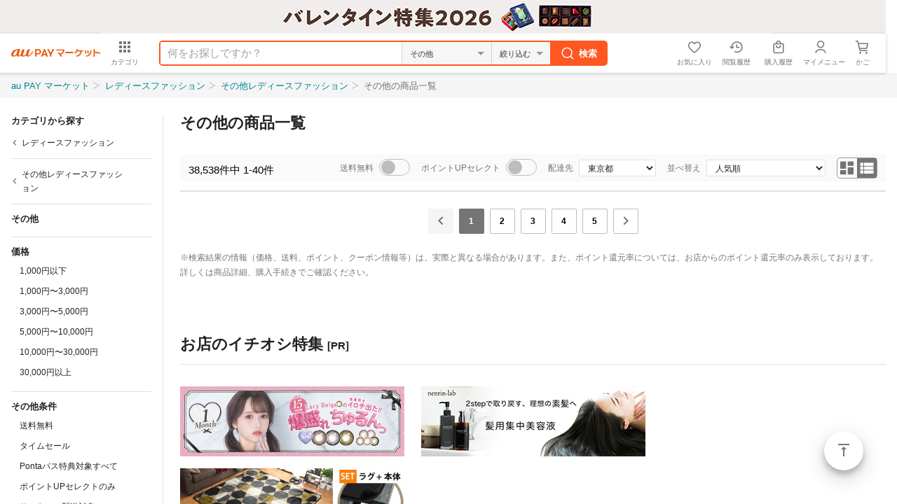

--- FILE ---
content_type: text/html;charset=UTF-8
request_url: https://wowma.jp/category/510101/itemlist?spe_id=item_breadcrumb
body_size: 7121
content:
<!DOCTYPE html>
<html lang="ja">
<head prefix="og: http://ogp.me/ns# fb: http://ogp.me/ns/fb# website: http://ogp.me/ns/website#">
    <meta charset="UTF-8">
    
    <title>レディースファッション（その他）の商品一覧｜送料無料商品やレビュー（評判）が多い通販 - au PAY マーケット</title>
    <meta name="description" content="【レディースファッション（その他）の商品一覧】通販サイトau PAY マーケットならその他レディースファッションの人気商品が豊富な品ぞろえ♪送料無料商品やセール商品、レビュー（評判）も多数掲載中。ポイントやクーポンをつかったお買い物もOK！あなたの欲しい物がきっと見つかります。">
    <meta name="keywords" content="その他,レディースファッション,通販,ショッピング,ネットショッピング,au PAY マーケット">

    <meta name="fragment" content="!">
    <meta name="google-site-verification" content="2xLwTmVbIyGhPNk-fwmkVWYH9uuPdSLtW-XKK4imbms">
    <meta name="apple-mobile-web-app-title" content="マーケット">
    <meta name="format-detection" content="telephone=no">
    <meta http-equiv="X-UA-Compatible" content="IE=edge">
    
    <meta property="og:site_name" content="au PAY マーケット">
    <meta property="og:title" content="レディースファッション（その他）の商品一覧｜送料無料商品やレビュー（評判）が多い通販 - au PAY マーケット">
    <meta property="og:description" content="【レディースファッション（その他）の商品一覧】通販サイトau PAY マーケットならその他レディースファッションの人気商品が豊富な品ぞろえ♪送料無料商品やセール商品、レビュー（評判）も多数掲載中。ポイントやクーポンをつかったお買い物もOK！あなたの欲しい物がきっと見つかります。">
    <meta property="og:url" content="https://wowma.jp/category/510101/itemlist">
    <meta property="og:image" content="https://mgs01y1.wowma.net/smp/img/common/ogp.png">
    <meta property="og:type" content="website">
    <meta property="fb:admins" content="100002479950315">
    <meta property="fb:app_id" content="402901866451104">
    <meta property="twitter:card" content="summary">

    
    <link rel="canonical" href="https://wowma.jp/category/510101/itemlist">

    <meta content="index" name="robots">
    <link rel="shortcut icon" type="image/x-icon" href="https://mgs01y1.wowma.net/pc/img/common/favicon.ico">
    <link rel="icon" type="image/png" href="https://mgs01y1.wowma.net/pc/img/common/favicon.ico">
    <link rel="stylesheet" href="https://mgs01y1.wowma.net/pc/pjt1.0.0/css/common/sass/main.css?ver=20251211115509">
    <link rel="stylesheet" href="https://mgs01y1.wowma.net/assets/css/common/md-icon/css/md-iconic-font.min.css?ver=20251211115509">
    <link rel="stylesheet" href="https://mgs01y1.wowma.net/assets/wowma-icons/wowma-icons.css?ver=20251211115509">
    <link rel="stylesheet" href="https://mgs01y1.wowma.net/pc/pjt1.0.0/css/main/sass/main.css?ver=20251211115509">
    
    <link rel="stylesheet" href="https://mgs01y1.wowma.net/catalog/assets/css/pc/bundle_search-8cc565d932e5b135cf47.css">
    <link rel="stylesheet" href="https://mgs01y1.wowma.net/catalog/assets/css/pc/module/bundle_search-8cc565d932e5b135cf47.css">
    <script>
  /* Google Tag Manager GTM-5TWF35T */
  (function(w,d,s,l,i){w[l]=w[l]||[];w[l].push({'gtm.start':
    new Date().getTime(),event:'gtm.js'});var f=d.getElementsByTagName(s)[0],
    j=d.createElement(s),dl=l!='dataLayer'?'&l='+l:'';j.async=true;j.src=
    'https://www.googletagmanager.com/gtm.js?id='+i+dl;f.parentNode.insertBefore(j,f);
  })(window,document,'script','dataLayer','GTM-5TWF35T');

  /* Google Tag Manager GTM-WT9H4G */
  (function(w,d,s,l,i){w[l]=w[l]||[];w[l].push({'gtm.start':
    new Date().getTime(),event:'gtm.js'});var f=d.getElementsByTagName(s)[0],
    j=d.createElement(s),dl=l!='dataLayer'?'&l='+l:'';j.async=true;j.src=
    'https://www.googletagmanager.com/gtm.js?id='+i+dl;f.parentNode.insertBefore(j,f);
  })(window,document,'script','dataLayer','GTM-WT9H4G');

  /* Google Tag Manager GTM-5BB3ZCW */
  (function(w,d,s,l,i){w[l]=w[l]||[];w[l].push({'gtm.start':new Date().getTime(),event:'gtm.js'});var f=d.getElementsByTagName(s)[0],j=d.createElement(s),dl=l!='dataLayer'?'&l='+l:'';j.async=true;j.src='https://www.googletagmanager.com/gtm.js?id='+i+dl;f.parentNode.insertBefore(j,f);})(window,document,'script','dataLayer','GTM-5BB3ZCW');

  /* 2017.3.3 ss_ss_analytics */
  var ss_analytics = {
    serviceName : 'wowma',
    platform: 'pc_web'
  }
  if(location.host.match(/(stage|dev|local|test)/)) {
    ss_analytics['targetDev'] = true;
  }
  var ss_qid = String(new Date().getTime()) + '_' + String(Math.floor( Math.random() * 100000000 ));
  
  var ss_search_bar_click_log = function(query, input) {
    ss_ev('search_bar_click', {
      query: query,
      input: input
    });
  };

  // suggest実行時のクエリIDを保管
  var last_ssg_qid = '';

</script>
<script>
  window.addEventListener('DOMContentLoaded', function() {
    /* ブログウォッチャー用 キーワードマッチ */
    if("http:" == document.location.protocol) {
      (function(){var p=document.createElement('script');p.type='text/javascript';p.async = true;p.src = 'http://ping.dena-ec.thatsping.com/ping/custom_ping.js';var s=document.getElementsByTagName('script')[0];s.parentNode.insertBefore(p,s);})();
    }
  });
</script>

<!-- START Rakuten Marketing Tracking -->
<!-- 「注意／削除する場合はリンクシェアジャパンへ連絡下さい」「ATTENTION／Please contact LINKSHARE Japan when you delete」 -->
<script type="text/javascript">
  (function (url) {
    /*Tracking Bootstrap Set Up DataLayer objects/properties here*/
    if(!window.DataLayer){
      window.DataLayer = {};
    }
    if(!DataLayer.events){
      DataLayer.events = {};
    }
    DataLayer.events.SPIVersion = DataLayer.events.SPIVersion || "3.4.1";
    DataLayer.events.SiteSection = "1";

    var loc, ct = document.createElement("script");
    ct.type = "text/javascript";
    ct.async = true; ct.src = url; loc = document.getElementsByTagName('script')[0];
    loc.parentNode.insertBefore(ct, loc);
    }(document.location.protocol + "//tag.rmp.rakuten.com/122691.ct.js"));
</script>
<!-- END Rakuten Marketing Tracking -->
    <script>
  /* 自然検索計測用js */
  // ヘッダーサーチ
  function scPositiveSearch(searchHead){
    var keywordVal = searchHead.querySelector("input[name='keyword']").value;
    ss_search_bar_click_log(keywordVal,'');
  }
  // カテゴリTOPサーチ
  function scPositiveSearchListing(srhArea){
    var keyword = srhArea.querySelector("[name='keyword']"); //キーワード
    var nonekeyword = srhArea.querySelector("[name='non_keyword']"); //除外キーワード
    var user = srhArea.querySelector("[name='user']"); //店舗
    var dt = srhArea.querySelector("[name='dt']"); //取引タイプ
    var sff = srhArea.querySelector("[name='sff']"); //送料無料フラグ
    var sffFlg = srhArea.querySelector("[type='checkbox'][name='sff']"); //送料無料チェックボックスフラグ
    var ts = srhArea.querySelector("[name='ts_scope']"); //タイムセールフラグ
    var tsFlg = srhArea.querySelector("[type='checkbox'][name='ts_scope']"); //送料無料チェックボックスフラグ
    var sort = srhArea.querySelector("[name='sort1']");
    var keywordVal = nonekeywordVal= userVal = dtVal  = sffVal = tsVal = sortVal = "";

    if(keyword){ keywordVal = keyword.value; }
    if(nonekeyword){ nonekeywordVal = nonekeyword.value; }
    if(user){ userVal = user.value; }

    //srh_set用
    if(dt && dt.value!=""){ dtVal = "dt-" + dt.value + "|"; }
    if(sff){ if(sffFlg && !sff.checked){} else { sffVal = "sff-" + sff.value + "|"; } }
    if(ts){ if(tsFlg && !ts.checked){}else{ tsVal = "ts_scope-" + ts.value + "|"; } }
    if(sort){ sortVal = sort.value; }else{ sortVal = ''; }
    var srh_set = dtVal + sffVal + tsVal + "sort1-" + sortVal;

    ss_search_bar_click_log(keywordVal,'');
  }
</script>
<script async src="https://js.rtoaster.jp/Rtoaster.js"></script>

    

<script>
  var cookieAll = document.cookie; //cookie取得
  var cookieAllArray = cookieAll.split(';'); // ;で分割、配列
  var cookieUuKey; //UU_KEY格納変数の設定

  for(var cookie of cookieAllArray){ //個々
    var cookieSprit = cookie.split('='); //=で分割、配列
    if( cookieSprit[0] == ' UU_KEY'){ // 指定keyと一致
      var cookieUuKey = cookieSprit[1]; // 変数にvalueを格納
    }
  }
  var _user_id = '';
  var _session_id = cookieUuKey;
</script>  

    <img height="1" src="https://sync.wowma.jp/rd" style="position:absolute;border:none;padding:0;margin:0;visibility:hidden;" width="1">
    
        <script type="application/ld+json">
        {"@context":"http://schema.org","@type":"BreadcrumbList","itemListElement":[{"@type":"ListItem","position":1,"item":{"@id":"https://wowma.jp/","name":"au PAY マーケット"}},{"@type":"ListItem","position":2,"item":{"@id":"https://wowma.jp/category/51","name":"レディースファッション"}},{"@type":"ListItem","position":3,"item":{"@id":"https://wowma.jp/category/5101","name":"その他レディースファッション"}},{"@type":"ListItem","position":4,"item":{"@id":"https://wowma.jp/category/510101/itemlist","name":"その他の商品一覧"}}]}
      </script>
    
    <script async='async' src='https://www.googletagservices.com/tag/js/gpt.js'></script>	
    <script>	
        var googletag = googletag || {};	
        googletag.cmd = googletag.cmd || [];	
    </script>
</head>
<body>

<noscript><iframe src="https://www.googletagmanager.com/ns.html?id=GTM-5TWF35T"
  height="0" width="0" style="display:none;visibility:hidden"></iframe></noscript>
<noscript><iframe src="//www.googletagmanager.com/ns.html?id=GTM-WT9H4G" 
  height="0" width="0" style="display:none;visibility:hidden"></iframe></noscript>
<noscript><iframe src="https://www.googletagmanager.com/ns.html?id=GTM-5BB3ZCW"
  height="0" width="0" style="display:none;visibility:hidden"></iframe></noscript>

<div id="container">
    <div class="css-scrollWrapper">
        <header class="hdFixDom"><div id="headerCampaignBnr"></div>
<div id="wowma-ui-header"></div>
</header>
        <div class="bodyContainer">
            <nav>
    <div class="breadcrumbsMain">
        <div class="inner">
            <ul>
                <li>
                    
                    
                        <a href="/">au PAY マーケット</a>
                    
                </li>
                <li>
                    
                    
                        <a href="/category/51">レディースファッション</a>
                    
                </li>
                <li>
                    
                    
                        <a href="/category/5101">その他レディースファッション</a>
                    
                </li>
                <li>
                    
                        <span>その他の商品一覧</span>
                    
                    
                </li>
            </ul>
        </div>
    </div>
</nav>
            <main>
                <div class="mainArea">
                    <aside class="sidemenu ld" id="sideMenu"></aside>
                    <div id="contents">
        <!-- 検索結果 -->
        <div id="searchItemList"></div>
        <!-- 検索結果0件 -->
        <div id="itemNotFound"></div>

        <div class="bottomContentsArea">
            <!-- 店舗バナー -->
            <div id="storeBanner"></div>
            <!-- 最近見た商品 -->
            <div id="viewHistory" class="recentlyViewedCarousel"></div>
            <div class="divisionBorder">
                <!--注目のキーワード-->
                <section class="divisionSection" id="featuredKeyWord"></section>
                <!-- おすすめ特集 -->
                <section class="divisionSection" id="featuredRecommend"></section>
                <!-- SSアフィリエイト -->
                <section class="divisionSection" id="ssAffiliate"></section>
                <section class="divisionSection clearfix">
                    
                </section>
            </div>
            <!-- TODO カテゴリから探す（elistのみ） -->
            <div id="searchByCategory"></div>
        </div>

        
            <script>
                window.currentCategoryInfo = {
                    id: 510101,
                    name: 'その他',
                    level: 3,
                    rootId: 51,
                    rootCtgryName: 'レディースファッション',
                    parentId: 5101,
                    parentCtgryName: 'その他レディースファッション',
                    isTailendCategory: true,
                    topicPathList: [{"level":1,"id":51,"name":"レディースファッション"},{"level":2,"id":5101,"name":"その他レディースファッション"},{"level":3,"id":510101,"name":"その他"}]
                };
            </script>
        
        

        <script>
            window.currentDate = new Date('2026/01/17 12:24:46');
            window.deviceType = 'P';
            window.searchParams = {
                categ_id: 510101,
                title: 'その他'
            };
            window.prefectureJson = {"1":{"region":"北海道・東北","prefectures":[{"code":"1","name":"北海道"},{"code":"2","name":"青森県"},{"code":"3","name":"岩手県"},{"code":"4","name":"宮城県"},{"code":"5","name":"秋田県"},{"code":"6","name":"山形県"},{"code":"7","name":"福島県"}]},"2":{"region":"関東","prefectures":[{"code":"8","name":"茨城県"},{"code":"9","name":"栃木県"},{"code":"10","name":"群馬県"},{"code":"11","name":"埼玉県"},{"code":"12","name":"千葉県"},{"code":"13","name":"東京都"},{"code":"14","name":"神奈川県"}]},"3":{"region":"甲信越・北陸","prefectures":[{"code":"15","name":"新潟県"},{"code":"16","name":"富山県"},{"code":"17","name":"石川県"},{"code":"18","name":"福井県"},{"code":"19","name":"山梨県"},{"code":"20","name":"長野県"}]},"4":{"region":"東海","prefectures":[{"code":"21","name":"岐阜県"},{"code":"22","name":"静岡県"},{"code":"23","name":"愛知県"},{"code":"24","name":"三重県"}]},"5":{"region":"関西","prefectures":[{"code":"25","name":"滋賀県"},{"code":"26","name":"京都府"},{"code":"27","name":"大阪府"},{"code":"28","name":"兵庫県"},{"code":"29","name":"奈良県"},{"code":"30","name":"和歌山県"}]},"6":{"region":"中国","prefectures":[{"code":"31","name":"鳥取県"},{"code":"32","name":"島根県"},{"code":"33","name":"岡山県"},{"code":"34","name":"広島県"},{"code":"35","name":"山口県"}]},"7":{"region":"四国","prefectures":[{"code":"36","name":"徳島県"},{"code":"37","name":"香川県"},{"code":"38","name":"愛媛県"},{"code":"39","name":"高知県"}]},"8":{"region":"九州・沖縄","prefectures":[{"code":"40","name":"福岡県"},{"code":"41","name":"佐賀県"},{"code":"42","name":"長崎県"},{"code":"43","name":"熊本県"},{"code":"44","name":"大分県"},{"code":"45","name":"宮崎県"},{"code":"46","name":"鹿児島県"},{"code":"47","name":"沖縄県"}]}};
        </script>
    </div>
                </div>
            </main>
            <div class="js-flotingActBtn-top js-sScroll-top modFAB01">
                <div>
                    <a href="#container" data-smoothscroll="#container" class="js-smoothScroll stIconMd-vertical-align-top">ページトップ</a>
                </div>
            </div>
            <footer class="pageBottomContent pbc"><div class="modPagetop01">
  <div class="inner">
    <p>
      <a
        href="#container"
        data-smoothscroll="#container"
        class="js-smoothScroll stIconMd-vertical-align-top"
        >ページトップ</a
      >
    </p>
  </div>
</div>

<div class="inner">
  <!--
    /* SOC-88 サイト共通フッターにCMSテストカテゴリへのリンク設置 ここから */
  -->
  <div id="footer"></div>
  <!--
    /* SOC-88 サイト共通フッターにCMSテストカテゴリへのリンク設置 ここまで */
  -->

  <!-- /* SOC-54 店舗出店向けページへの導線強化 ここから */ -->
  <section class="uniFooterPrArea mt24">
    <ul class="clearfix">
      <!-- /* au Wowma!への出店をご検討の方へ */ -->
      <li class="prBox">
        <div class="prBoxInner">
          <h3
            class="uniTitle shop stIconMd-store"
          >au PAY マーケットへの出店をご検討の方へ</h3>
          <ul class="mt8 clearfix">
            <li class="item">
              <a
                href="https://wowma.shop/"
                class="gpFontSizeLN gpFontBold"
                >出店のご案内</a
              >
            </li>
            <li class="item">
              <a
                href="https://kcf.wowma.jp/l/310611/2018-02-02/n7s8w"
                class="gpFontSizeLN gpFontBold"
                >出店のお申込み</a
              >
            </li>
            <li class="item">
              <a
                href="https://wowma.shop/plan.html"
                class="gpFontSizeLN gpFontBold"
                >出店料金について</a
              >
            </li>
            <li class="item">
              <a
                href="https://wowma.jp/bep/m/applex1?type=CBDL"
                class="gpFontSizeLN gpFontBold"
                >資料のご請求</a
              >
            </li>
            <!-- 表示を崩れを防ぐために空リストを配置 -->
            <li class="item"></li>
           <li class="item">
              <a
                href="mailto:wowma_entry@au-cl.co.jp"
                class="gpFontSizeLN gpFontBold"
                >出店に関するお問い合わせ</a
              >
            </li>
            <li class="item"></li>
           <li class="item">
              <a
                href="http://www.bidders.co.jp/index.html"
                class="gpFontSizeLN gpFontBold"
                target="_blank"
                >出店済みの店舗さまはこちら</a
              >
            </li>
         </ul>
        </div>
      </li>
      <!-- /* au Wowma!アプリ */ -->
      <li class="prBox">
        <div class="prBoxInner">
          <h3 class="uniTitle app">au PAY マーケットアプリ</h3>
          <p class="mt16 gpFontSizeLN">
            アプリならサクサク読み込み♪ストレスフリーにお買い物！
          </p>
          <ul class="appQr clearfix">
            <li class="qrItem ios">
              <div class="qrWrap">
                <span>iPhone版アプリ</span>
                <a
                  href="https://app.adjust.com/i5z1r8"
                  target="_blank"
                >
                  <img
                    src="https://mgs01y1.wowma.net/assets/images/common/btn/btn_ios_app_002.png"
                    alt="iPhone版アプリ"
                    width="auto"
                    height="40px"
                  />
                </a>
              </div>
            </li>
            <li class="qrItem android">
              <div class="qrWrap">
                <span>Android版アプリ</span>
                <a
                  href="https://app.adjust.com/brv7rg"
                  target="_blank"
                >
                  <img
                    src="https://mgs01y1.wowma.net/assets/images/common/btn/btn_android_app_001.png"
                    alt="Android版アプリ"
                    width="auto"
                    height="40px"
                  />
                </a>
              </div>
            </li>
          </ul>
        </div>
      </li>
    </ul>
  </section>
  <!-- /* SOC-54 店舗出店向けページへの導線強化 ここまで */ -->

  <div class="gpCol3Box">
    <div class="inner">
      <div>
        <div class="modLinkList01 stBgGrey20 gpDepth00">
          <ul>
            <li>
              <a
                href="https://wowma.jp?spe_id=c_ft01"
                class="stIconMd-home"
              >au PAY マーケット トップ</a>
            </li>
            <li>
              <a
                href="https://wowma.jp/tutorial/beginner/index.html?spe_id=c_ft01"
                class="stIconMd-explore"
                >はじめてご利用の方</a
              >
            </li>
            <li>
              <a
                href="https://wowma.jp/event/affiliate/index.html?spe_id=c_ft01"
                class="stIconMd-local-atm"
                >アフィリエイトプログラム</a
              >
            </li>
            <li>
              <a
              href="https://wowma.jp/sitemap/index.html?spe_id=c_ft01"
                class="stIconMd-map"
                >サイトマップ</a
              >
            </li>
            <li>
              <a
              href="https://wowma.jp/user_guide/logistics-2024"
                class="stIconMd-local-shipping"
                >物流2024年問題への対応</a
              >
            </li>
          </ul>
        </div>
      </div>

      <div>
        <div class="modLinkList01 stBgGrey20 gpDepth00">
          <ul>
            <li>
              <a
                href="https://faq.wowma.jp/policy/90010.php?spe_id=c_ft01"
                class="stIconMd-business"
                >運営会社</a
              >
            </li>
            <li>
              <a
                href="https://wowma.jp/tutorial/kiyaku_top.html?spe_id=c_ft01"
                class="stIconMd-description"
                >ご利用規約</a
              >
            </li>
            <li>
              <a href="https://faq.wowma.jp?spe_id=c_ft01" class="stIconMd-help"
                >ヘルプ・お問い合わせ</a
              >
            </li>
            <li>
              <a 
                href="https://wowma.jp/tutorial/safesupport/index.html?spe_id=c_ft01"
                class="stIconMd-verified-user"
                >安心・安全への取り組み</a
              >
            </li>
          </ul>
        </div>
      </div>

      <div>
        <div class="modLinkList01 stBgGrey20 gpDepth00">
          <ul>
            <li>
              <a
                href="https://wowma.jp/bep/m/applex1?type=goiken"
                class="stIconMd-speaker-notes"
                >ご意見BOX</a
              >
            </li>
            <li>
              <a
                href="https://wowma.jp/sp/compensation.html?spe_id=c_ft01"
                class="stIconMd-local-mall"
                >お買いもの補償サービス</a
              >
            </li>
            <li>
              <a
                href="https://wowma.jp/tutorial/privacy.html?spe_id=c_ft01"
                class="stIconMd-https"
                >プライバシーポリシー</a
              >
            </li>
            <li>
              <a
                href="https://wowma.jp/user_guide/webaccessibility"
                class="stIconMd-accessibility"
                >ウェブアクセシビリティの取り組み</a
              >
            </li>
          </ul>
        </div>
      </div>
    </div>
  </div>
</div>
<div class="copyright">
  <p class="inner">
    <small> <span>&copy;</span> 2016 KDDI/au Commerce & Life, Inc. </small>
  </p>
</div>
</footer>
            <!-- スナックバー -->
            <div id="snackbar"></div>
        </div>      
    </div>
</div>

<noscript>
  <iframe src="//b.yjtag.jp/iframe?c=xpuT3Z9" width="1" height="1" frameborder="0" scrolling="no" marginheight="0" marginwidth="0"></iframe>
</noscript>

<script type="text/javascript">
    var domain_str = "https://wowma.jp";
    if (domain_str.indexOf("wowma.jp")!=-1) {!function(){var a;a=a||[],function(){var b,c,d,e;for(c=["init","start","stop","user","track","action","event","goal","buy","page","view","admin","group","alias","ready","link","form","click","submit","cmd","emit","on","send","css","js","style","option","get","set"],b=function(b){return function(){return a.push([b].concat(Array.prototype.slice.call(arguments,0)))}},d=0,e=[];d<c.length;)a[c[d]]=b(c[d]),e.push(d++);return e}(),a.init=function(b,c){var d,e;return a.api_key=b,a.options=c||{},e=document.createElement("script"),e.type="text/javascript",e.async=!0,e.charset="utf-8",e.src="https://static.karte.io/libs/tracker.js",d=document.getElementsByTagName("script")[0],d.parentNode.insertBefore(e,d)},a.Date=function(){function a(a){this.name="trackerDate",this.source=a}return a}(),window.tracker=a}.call(this);tracker.init("8296da781741dc2b61b8743372e0e67b");};
</script>
<script charset="utf-8" src="https://mgs01y1.wowma.net/catalog/assets/js/pc/vendors-8cc565d932e5b135cf47.js"></script>
<script charset="utf-8" src="https://mgs01y1.wowma.net/catalog/assets/js/pc/bundle_search-8cc565d932e5b135cf47.js"></script>
</body>
</html>

--- FILE ---
content_type: text/css
request_url: https://mgs01y1.wowma.net/pc/pjt1.0.0/css/common/sass/main.css?ver=20251211115509
body_size: 30431
content:
@charset "UTF-8";
/*! normalize.css v3.0.2 | MIT License | git.io/normalize */
/*! normalize.css v3.0.2 | MIT License | git.io/normalize */html{font-family:sans-serif;-ms-text-size-adjust:100%}body{margin:0}article,aside,details,figcaption,figure,footer,header,hgroup,main,menu,nav,section,summary{display:block}audio,canvas,progress,video{display:inline-block;vertical-align:baseline}audio:not([controls]){display:none;height:0}[hidden],template{display:none}a{background-color:transparent}a:active,a:hover{outline:0}b,strong{font-weight:700}dfn{font-style:italic}mark{background:#ff0;color:#000}sub,sup{font-size:75%;line-height:0;position:relative;vertical-align:baseline}sup{top:-.5em}sub{bottom:-.25em}img{border:0}svg:not(:root){overflow:hidden}hr{box-sizing:content-box;height:0}pre{overflow:auto}code,kbd,pre,samp{font-family:monospace,monospace;font-size:1em}button,input,optgroup,select,textarea{color:inherit;font:inherit;margin:0}button{overflow:visible}button,select{text-transform:none}button,html input[type=button],input[type=reset],input[type=submit]{-webkit-appearance:button;cursor:pointer}button[disabled],html input[disabled]{cursor:default}button::-moz-focus-inner,input::-moz-focus-inner{border:0;padding:0}input{line-height:normal}input[type=checkbox],input[type=radio]{box-sizing:border-box;padding:0}input[type=number]::-webkit-inner-spin-button,input[type=number]::-webkit-outer-spin-button{height:auto}input[type=search]{-webkit-appearance:textfield;box-sizing:content-box}input[type=search]::-webkit-search-cancel-button,input[type=search]::-webkit-search-decoration{-webkit-appearance:none}legend{border:0;padding:0}textarea{overflow:auto}optgroup{font-weight:700}table{border-collapse:collapse;border-spacing:0}td,th{padding:0}dd,div,dl,dt,form,li,ol,p,ul{margin:0;padding:0}li{list-style:none}h1,h2,h3,h4,h5,h6{margin:0;font-size:100%}img{vertical-align:middle}em{font-style:normal}html{font-size:62.5%;-webkit-font-smoothing:antialiased;-moz-font-smoothing:antialiased;-o-font-smoothing:antialiased;-ms-font-smoothing:antialiased;font-smoothing:antialiased;-webkit-text-size-adjust:100%;-o-text-size-adjust:100%;text-size-adjust:100%}body,html{height:100%}body{overflow-y:hidden;font-family:Hiragino Kaku Gothic Pro,Meiryo,Osaka,MS PGothic,sans-serif;line-height:1.4;font-size:1.4em;word-break:break-all;color:rgba(0,0,0,.87)}body::-ms-scrollbar,body::-webkit-scrollbar{width:1px;height:1px}body::-webkit-scrollbar-thumb{background-color:transparent}body>#container{height:100%!important;background-color:#fafafa}#contents{position:static!important;width:960px;margin:116px auto 0;padding:20px 0 0}.brandsquareShop #contents,.nishimatsuShop #contents{padding-left:184px}.noHeaderNav{overflow-y:hidden!important}.noHeaderNav #contents{margin-top:86px;padding:0}.noHeaderNav .pageBottomContent .modPagetop01>.inner{padding-left:0}.js-sideNav-hide #contents,.noHeaderNav .pageBottomContent .copyright .inner{padding-left:0}.css-scrollWrapper{position:relative;height:100%;width:100%;overflow-y:scroll;-webkit-overflow-scrolling:touch;-moz-overflow-scrolling:touch;-o-overflow-scrolling:touch;-ms-overflow-scrolling:touch;overflow-scrolling:touch}.css-scrollWrapper::-webkit-scrollbar{width:16px;height:16px}.css-scrollWrapper::-webkit-scrollbar-thumb{background-color:rgba(0,0,0,.2);-o-box-shadow:inset 1px 1px 0 rgba(0,0,0,.1),inset 0 -1px 0 rgba(0,0,0,.07);-ms-box-shadow:inset 1px 1px 0 rgba(0,0,0,.1),inset 0 -1px 0 rgba(0,0,0,.07);box-shadow:inset 1px 1px 0 rgba(0,0,0,.1),inset 0 -1px 0 rgba(0,0,0,.07)}a,a:link{text-decoration:none}a:active,a:focus,a:hover,a:link,a:link:active,a:link:focus,a:link:hover,a:link:link,a:link:visited,a:visited{color:#00bcd4}a:hover{text-decoration:underline}a:hover img{opacity:.8}.valueCommerceImg{position:absolute}[class*=stIconMd-]:before{color:rgba(0,0,0,.54)}[class*=stIconMd-]:hover:before{color:rgba(0,0,0,.87);text-decoration:none!important}.leftDrawer{position:absolute;top:0;height:100%;width:184px;overflow-y:scroll;z-index:1;text-align:left;background-color:#fafafa;border-right:1px solid rgba(0,0,0,.12);-webkit-overflow-scrolling:touch;-moz-overflow-scrolling:touch;-o-overflow-scrolling:touch;-ms-overflow-scrolling:touch;overflow-scrolling:touch}.leftDrawer::-webkit-scrollbar{width:4px;height:4px}.leftDrawer::-webkit-scrollbar-thumb{background-color:rgba(0,0,0,.2);-o-box-shadow:inset 1px 1px 0 rgba(0,0,0,.1),inset 0 -1px 0 rgba(0,0,0,.07);-ms-box-shadow:inset 1px 1px 0 rgba(0,0,0,.1),inset 0 -1px 0 rgba(0,0,0,.07);box-shadow:inset 1px 1px 0 rgba(0,0,0,.1),inset 0 -1px 0 rgba(0,0,0,.07)}.leftDrawer .inner{padding-top:111px;padding-bottom:64px;-webkit-overflow-scrolling:touch;-moz-overflow-scrolling:touch;-o-overflow-scrolling:touch;-ms-overflow-scrolling:touch;overflow-scrolling:touch}.leftDrawer.norNav .inner{padding-top:57px}.leftDrawer .conLdHeading01 .bd{background-color:rgba(0,0,0,.04)}.leftDrawer .modLinkList01.stBlock.stHeightLow.stIndentM16 li a{padding-left:12px;padding-right:12px;font-size:1.3rem}.leftDrawer .modLinkList01 .stChildUlIndentMl24 li{padding-left:12px}.leftDrawer .modServiceRetention01{margin-left:12px;margin-right:12px;font-size:1.3rem}.leftDrawer .modServiceRetention01 .subText{display:block;font-size:1.1rem;color:rgba(0,0,0,.54)}.leftDrawer .searchArea .border{border:1px solid rgba(0,0,0,.26)}.leftDrawer .searchArea .modCheck01 ul label{padding:4px 16px 4px 52px}.leftDrawer .searchRefineArea01{font-size:1.3rem}.leftDrawer .searchRefineArea01 .mAll12{margin:12px}.leftDrawer .searchRefineArea01 .mb12{margin-bottom:12px}.leftDrawer .searchRefineArea01 .modCheck01 label{padding:9px 0 8px 36px}.leftDrawer .searchRefineArea01 .modLinkList01{margin:0;font-size:1.3rem}.leftDrawer .searchRefineArea01 ::-webkit-input-placeholder{color:rgba(0,0,0,.26)}.leftDrawer .searchRefineArea01 ::-moz-placeholder{color:rgba(0,0,0,.26)}.leftDrawer .searchRefineArea01 :-ms-input-placeholder{color:rgba(0,0,0,.26)}.leftDrawer .searchRefineArea01 .pppdListAdjust{font-size:1.2rem}.leftDrawer .searchRefineArea01 .pppdListAdjust>li>label{padding:9px 0 8px 22px}.leftDrawer .searchRefineArea01 .pppdListAdjust>li>label>input[type=checkbox]{left:0!important}.leftDrawer .searchRefineArea01 .pppdListAdjust .pppdLabelAdjust{white-space:nowrap}.stIconImg-sale:before{content:"";background-image:url(/assets/images/common/icon/sale001.png);background-repeat:no-repeat;-ms-background-size:24px auto;background-size:24px auto}.stSapa body{height:auto;overflow-y:auto;-webkit-overflow-scrolling:touch;-moz-overflow-scrolling:touch;-o-overflow-scrolling:touch;-ms-overflow-scrolling:touch;overflow-scrolling:touch}.stSapa body #container{min-width:700px;padding-left:0}.stSapa body .css-scrollWrapper{position:static;height:auto;width:100%;overflow-y:auto}.stSapa body .css-scrollWrapper::-webkit-scrollbar,.stSapa body .css-scrollWrapper::-webkit-scrollbar-thumb{display:none}.stSapa body .css-scrollWrapper .pageTopContent{position:static!important;right:0}.stSapa body .css-scrollWrapper #contents{margin:0!important}.stSapa body .css-scrollWrapper #contents .disp_modWordList01_modInlineLinkList01 .inner{position:static}.stSapa body .css-scrollWrapper #contents .disp_modWordList01_modInlineLinkList01 .inner>div{padding-left:0}.stSapa body .modTopicPath01 .inner{position:static}.stSapa body .modTopicPath01 .inner ul{padding-left:0}.stSapa body .leftDrawer{top:139px!important}.stSapa body .leftDrawer.ld{left:0}.stSapa body .leftDrawer.ld .inner{padding-top:0!important}.stSapa .js-sideNav-hide #container{min-width:960px;padding-left:0}.stSapa .js-sideNav-hide .css-scrollWrapper #contents,.stSapa .js-sideNav-hide .css-scrollWrapper .ptc{padding-left:0}#wrap{position:relative}.hdFixDom{position:fixed;top:0;right:16px;width:100%;z-index:10}.headTopSercicebar{padding:4px 24px 4px 36px;background-color:#757575;color:#fff}.headTopSercicebar p{float:right}.headTopSercicebar p:first-child{float:left;font-size:1.1rem}.headTopSercicebar p a{font-weight:700}.headTopSercicebar p a:active,.headTopSercicebar p a:focus,.headTopSercicebar p a:hover,.headTopSercicebar p a:link,.headTopSercicebar p a:visited{color:#fff}.pageTopContent{min-width:1040px;background-color:#fff}.pageTopContent>.inner{position:relative;height:64px;margin:0 auto}.pageTopContent .siteIdentity img{position:absolute;top:0;bottom:0;left:76px;margin:auto 0}.pageTopContent.stSimpleHeader .siteIdentity img{right:0;left:0;margin:auto}.pageTopContent [class^=hd]{position:absolute;top:0;bottom:0;display:block;height:48px;width:48px;margin:auto 0;z-index:10}.pageTopContent [class^=hd] a{position:relative}.pageTopContent .hdMenu{left:20px;color:rgba(0,0,0,.54)}.pageTopContent .hdMenu a{height:48px;width:48px}.pageTopContent .hdMenu a:active,.pageTopContent .hdMenu a:focus,.pageTopContent .hdMenu a:hover,.pageTopContent .hdMenu a:link,.pageTopContent .hdMenu a:visited{color:rgba(0,0,0,.87)}.pageTopContent .hdMenu a:before{position:absolute;top:0;right:0;bottom:0;left:0;height:24px;width:24px;margin:auto;line-height:1;font-size:24px}.pageTopContent .hdMenu a{color:rgba(0,0,0,.54)}.pageTopContent .hdMenu a:before{color:rgba(0,0,0,.54)!important}.pageTopContent .hdMenu a:hover{color:rgba(0,0,0,.87)}.pageTopContent .hdMenu a:hover:before{color:rgba(0,0,0,.87)!important}.pageTopContent .hdMenu a>span{position:absolute;top:2px;right:2px;display:block;height:20px;width:20px;line-height:20px;font-size:1.2rem;font-weight:700;text-align:center;letter-spacing:-.1em;background-color:#00bcd4;color:#fff;border-radius:20px}.pageTopContent .hdNav{right:0;top:4px;width:202px}.pageTopContent .hdNav .hdMypage>a>span{position:absolute;top:2px;right:2px;display:block;height:20px;width:20px;line-height:20px;font-size:1.2rem;font-weight:700;text-align:center;letter-spacing:-.1em;background-color:#00bcd4;color:#fff;border-radius:20px}.pageTopContent .hdNav>div{position:relative;float:right;width:64px}.pageTopContent .hdNav>div a{display:block;padding-top:32px;box-sizing:border-box;text-align:center;color:rgba(0,0,0,.54)}.pageTopContent .hdNav>div a:hover{color:rgba(0,0,0,.87)}.pageTopContent .hdNav>div a:hover:before{color:rgba(0,0,0,.87)}.pageTopContent .hdNav>div a:before{top:4px!important;bottom:auto!important;color:rgba(0,0,0,.54)}.pageTopContent .hdNav>div a .text{font-size:10px;color:rgba(0,0,0,.87);white-space:nowrap}.pageTopContent .hdMenu a{display:block;padding-top:32px;text-align:center;color:rgba(0,0,0,.87)}.pageTopContent .hdMenu a:before{top:4px!important;bottom:auto!important;color:rgba(0,0,0,.87)}.pageTopContent .hdMenu .text{font-size:10px;white-space:nowrap;color:rgba(0,0,0,.87)}.pageTopContent .hdCategoryList a{display:block;height:48px;width:48px}.pageTopContent .hdCategoryList a:active,.pageTopContent .hdCategoryList a:focus,.pageTopContent .hdCategoryList a:hover,.pageTopContent .hdCategoryList a:link,.pageTopContent .hdCategoryList a:visited{color:rgba(0,0,0,.87)}.pageTopContent .hdCategoryList a:before{position:absolute;top:0;right:0;bottom:0;left:0;height:24px;width:24px;margin:auto;line-height:1;font-size:24px}.pageTopContent .hdCategoryList a{width:64px}.pageTopContent .hdFavorite a{height:48px;width:48px}.pageTopContent .hdFavorite a:active,.pageTopContent .hdFavorite a:focus,.pageTopContent .hdFavorite a:hover,.pageTopContent .hdFavorite a:link,.pageTopContent .hdFavorite a:visited{color:rgba(0,0,0,.87)}.pageTopContent .hdFavorite a:before{position:absolute;top:0;right:0;bottom:0;left:0;height:24px;width:24px;margin:auto;line-height:1;font-size:24px}.pageTopContent .hdFavorite a{display:block;width:inherit}.pageTopContent .hdLogin a{height:48px;width:48px}.pageTopContent .hdLogin a:active,.pageTopContent .hdLogin a:focus,.pageTopContent .hdLogin a:hover,.pageTopContent .hdLogin a:link,.pageTopContent .hdLogin a:visited{color:rgba(0,0,0,.87)}.pageTopContent .hdLogin a:before{position:absolute;top:0;right:0;bottom:0;left:0;height:24px;width:24px;margin:auto;line-height:1;font-size:24px}.pageTopContent .hdLogin a{display:block}.pageTopContent .hdMypage a{height:48px;width:48px}.pageTopContent .hdMypage a:active,.pageTopContent .hdMypage a:focus,.pageTopContent .hdMypage a:hover,.pageTopContent .hdMypage a:link,.pageTopContent .hdMypage a:visited{color:rgba(0,0,0,.87)}.pageTopContent .hdMypage a:before{position:absolute;top:0;right:0;bottom:0;left:0;height:24px;width:24px;margin:auto;line-height:1;font-size:24px}.pageTopContent .hdMypage a{display:block;width:inherit}.pageTopContent .hdAddCart a{display:block;height:48px;width:48px}.pageTopContent .hdAddCart a:active,.pageTopContent .hdAddCart a:focus,.pageTopContent .hdAddCart a:hover,.pageTopContent .hdAddCart a:link,.pageTopContent .hdAddCart a:visited{color:rgba(0,0,0,.87)}.pageTopContent .hdAddCart a:before{position:absolute;top:0;right:0;bottom:0;left:0;height:24px;width:24px;margin:auto;line-height:1;font-size:24px}.pageTopContent .hdAddCart a>span{position:absolute;top:2px;right:2px;display:block;height:20px;width:20px;line-height:20px;font-size:1.2rem;font-weight:700;text-align:center;letter-spacing:-.1em;background-color:#f44336;color:#fff;border-radius:20px}.modSubstituteText{position:absolute;bottom:-32px;white-space:nowrap;display:none}.hdFavorite .modSubstituteText,.hdLogin .modSubstituteText,.hdMypage .modSubstituteText{right:-24px}.hdAddCart .modSubstituteText{right:0}.pageTopContent [class^=hd]:hover .modSubstituteText{display:block}.haveCoupon:hover .cyan50{text-decoration:underline}.haveCoupon .haveCouponBox{display:-webkit-box;display:-webkit-flex;display:flex}.haveCoupon .haveCouponBox .availableCoupon{-webkit-box-flex:1;-webkit-flex:1;flex:1}.uniHeaderSearchBox{position:absolute;top:14px;left:200px;width:584px}.uniHeaderSearchEnter{position:absolute;top:14px;left:784px}.uniHeaderSearchEnter .uniSearchBtn{display:inline-block}.uniHeaderSearchEnter .uniSearchBtn span input{top:0;width:64px;padding:0;text-align:center;text-indent:0;border-radius:0 2px 2px 0}.modTopPrText01{position:relative;font-family:Hiragino Kaku Gothic Pro,Meiryo,Osaka,MS PGothic,sans-serif;background-color:#f44336}.modTopPrText01 a{display:block;padding:8px 40px 8px 16px;line-height:1.4;font-size:1.8rem;font-weight:700}.modTopPrText01 a:active,.modTopPrText01 a:focus,.modTopPrText01 a:hover,.modTopPrText01 a:link,.modTopPrText01 a:visited{color:#fff}.modTopPrText01 a:after{content:" ";position:absolute;top:0;right:16px;bottom:0;display:block;height:7px;width:7px;margin:auto 0;border-top:2px solid #fff;border-right:2px solid #fff;-webkit-transform:rotate(45deg);transform:rotate(45deg)}.modTopPrText01 .modTopPrText01_closeBtn{position:absolute;top:0;right:16px;bottom:0;display:block;height:24px;width:24px;margin:auto 0}.modTopPrText01 .modTopPrText01_closeBtn:before{line-height:1;font-size:24px;color:#fff}.modTabSlider01{position:relative;z-index:1;overflow:hidden;font-family:Hiragino Kaku Gothic Pro,Meiryo,Osaka,MS PGothic,sans-serif;background-color:#fff;padding-left:16px}.modTabSlider01 .inner{min-width:960px;overflow-x:hidden}.modTabSlider01 nav{position:relative}.modTabSlider01 ul{width:auto;overflow:hidden;white-space:nowrap;display:block;-webkit-box-pack:start;-o-box-pack:start;-ms-box-pack:start;box-pack:start}.modTabSlider01 li{display:inline-block!important;overflow:hidden;white-space:nowrap;position:relative;bottom:-5px}.modTabSlider01 li label{overflow:hidden;color:rgba(0,0,0,.54)}.modTabSlider01 li label:hover{color:rgba(0,0,0,.87)}.modTabSlider01 li label input{position:absolute;left:-7777px}.modTabSlider01 li a,.modTabSlider01 li label{display:inline-block;padding:14px 16px 18px;line-height:1;font-weight:700}.modTabSlider01 li a:active,.modTabSlider01 li a:focus,.modTabSlider01 li a:hover,.modTabSlider01 li a:link,.modTabSlider01 li a:visited,.modTabSlider01 li label:active,.modTabSlider01 li label:focus,.modTabSlider01 li label:hover,.modTabSlider01 li label:link,.modTabSlider01 li label:visited{color:rgba(0,0,0,.54)}.modTabSlider01 li a:hover,.modTabSlider01 li label:hover{text-decoration:none}.modTabSlider01 li a:hover:active,.modTabSlider01 li a:hover:focus,.modTabSlider01 li a:hover:hover,.modTabSlider01 li a:hover:link,.modTabSlider01 li a:hover:visited,.modTabSlider01 li label:hover:active,.modTabSlider01 li label:hover:focus,.modTabSlider01 li label:hover:hover,.modTabSlider01 li label:hover:link,.modTabSlider01 li label:hover:visited{color:rgba(0,0,0,.87)}.modTabSlider01 li a:nth-last-child(2),.modTabSlider01 li label:nth-last-child(2){position:relative}.modTabSlider01 li a:nth-last-child(2):after,.modTabSlider01 li label:nth-last-child(2):after{position:absolute;top:16px;right:-8px;display:inline-block;content:">";color:rgba(0,0,0,.54)}.modTabSlider01 li.stBanner{bottom:-3px}.modTabSlider01 li.stBanner a{padding:0}.modTabSlider01 li.js-active{border-bottom:2px solid #00bcd4}.modTabSlider01 li.js-active label{color:#00bcd4}.modTabSlider01 li.js-active a,.modTabSlider01 li.js-active label{padding:14px 16px 16px}.modTabSlider01 li.js-active a:active,.modTabSlider01 li.js-active a:focus,.modTabSlider01 li.js-active a:hover,.modTabSlider01 li.js-active a:link,.modTabSlider01 li.js-active a:visited,.modTabSlider01 li.js-active label:active,.modTabSlider01 li.js-active label:focus,.modTabSlider01 li.js-active label:hover,.modTabSlider01 li.js-active label:link,.modTabSlider01 li.js-active label:visited{color:#00bcd4}.modTabSlider01.stNoShadow{margin-right:0;box-shadow:none;background:none}.modTabSlider01.stNoShadow nav{border-bottom:1px solid rgba(0,0,0,.12);text-align:left}.modTabSlider01 .toLeft,.modTabSlider01 .toRight{position:absolute;top:0;display:none;height:45px;padding:0 18px;text-decoration:none}.modTabSlider01 .toLeft:after,.modTabSlider01 .toRight:after{content:" ";display:block;height:7px;width:7px;margin:auto 0;border-top:2px solid rgba(0,0,0,.54);border-right:2px solid rgba(0,0,0,.54)}.modTabSlider01 .toLeft{left:0}.modTabSlider01 .toLeft:after{-webkit-transform:rotate(225deg);transform:rotate(225deg)}.modTabSlider01 .toRight{right:0}.modTabSlider01 .toRight:after{-webkit-transform:rotate(45deg);transform:rotate(45deg)}.modTabSlider01 a:hover{text-decoration:none}.pageTopContent+.modTabSlider01{position:relative}.pageTopContent+.modTabSlider01 .categoryNav{text-align:center}.pageTopContent+.modTabSlider01 .categoryNav ul{-webkit-box-pack:center;-o-box-pack:center;-ms-box-pack:center;box-pack:center}.pageTopContent+.modTabSlider01 .categoryNav .toLeft,.pageTopContent+.modTabSlider01 .categoryNav .toRight{height:51px;position:absolute;background-color:#fff}.pageTopContent+.modTabSlider01 .categoryNav .toLeft:hover,.pageTopContent+.modTabSlider01 .categoryNav .toRight:hover{text-decoration:none}.pageTopContent+.modTabSlider01 .categoryNav .toLeft:hover:after,.pageTopContent+.modTabSlider01 .categoryNav .toRight:hover:after{border-color:rgba(0,0,0,.87)}.pageTopContent+.modTabSlider01 .categoryNav .toLeft{left:16px}.pageTopContent+.modTabSlider01 .categoryNav .toRight{right:0}.pageTopContent+.modTabSlider01 .categoryNav .js-tabSlider_inner{position:relative}.stSapa .hdFixDom{position:static!important;right:0;width:100%}.stSapa .hdFixDom .modTabSlider01{margin:0!important}.stSapa .hdFixDom .headTopSercicebar{position:static!important;font-size:1.1rem}.stSapa .hdFixDom .pageTopContent{position:static!important;min-width:inherit}.stSapa .hdFixDom .pageTopContent .hdMenu{left:0}.stSapa .hdFixDom .uniHeaderSearchBox{left:152px;width:362px}.stSapa .hdFixDom .uniHeaderSearchEnter{left:516px;margin-right:0}.stSapa .hdFixDom~#contents{margin-top:0!important}.stSapa .js-sideNav-hide .hdFixDom{min-width:960px;padding-left:0}.ausHeaderSubNavi{position:relative;z-index:1;padding:0 24px 0 36px;height:50px;width:100%;background:#fff;font-family:Hiragino Kaku Gothic Pro,Meiryo,Osaka,MS PGothic,sans-serif}.ausHeaderSubNavi .inner{width:960px;margin:0 auto;position:relative}.ausHeaderSubNavi .value{width:340px;list-style:none}.ausHeaderSubNavi .value>li{float:left;width:50%}.ausHeaderSubNavi .value>li .valueList{margin:0}.ausHeaderSubNavi .value>li .valueList dl{position:relative;min-width:50px;padding:9px 24px 9px 36px;color:rgba(0,0,0,.54);line-height:1.4}.ausHeaderSubNavi .value>li .valueList dl dt{font-size:1rem}.ausHeaderSubNavi .value>li .valueList dl dd{font-size:1.3rem;font-weight:700}.ausHeaderSubNavi .value>li .valueList dl dd .maintenance{font-size:1rem}.ausHeaderSubNavi .value>li .valueList dl:before{position:absolute;top:0;left:4px;bottom:0;display:block;height:24px;width:24px;margin:auto 0;font-size:24px}.ausHeaderSubNavi .value>li .valueList dl.stIconMd-local-parking:before{color:#ff5722}.ausHeaderSubNavi .value>li .valueList dl.stIconMd-style:before{color:#ff9800}.ausHeaderSubNavi .value>li .valueList dl.icon-kantan:before{content:" ";background:url(/smp/images/common/bg/icon_modStockPoint02_03.png) no-repeat;-ms-background-size:24px auto;background-size:24px auto}.ausHeaderSubNavi .value>li .valueList dl.icon-walletPC:before{top:10px;content:" ";background:url(/smp/images/common/bg/icon_modStockPoint02_01.png?20200521001) no-repeat;-ms-background-size:24px auto;background-size:24px auto}.ausHeaderSubNavi .value>li .valueList dl:after{position:absolute;top:0;right:8px;bottom:0;height:6px;width:6px;margin:auto 0;border:6px solid transparent;border-top-color:rgba(0,0,0,.54);content:" "}.ausHeaderSubNavi .value>li .valueList .valueList_contents{position:relative;z-index:3;display:none;border-radius:2px;padding:8px 0;background-color:#fff}.ausHeaderSubNavi .value>li .valueList .valueList_contents a{display:block;padding:8px 16px;color:rgba(0,0,0,.87);font-family:Hiragino Kaku Gothic Pro,Meiryo,Osaka,MS PGothic,sans-serif}.ausHeaderSubNavi .value>li .valueList .valueList_contents a:hover{background-color:#eee;text-decoration:none}.ausHeaderSubNavi .value>li .valueList:hover{background-color:#eee;cursor:pointer;text-decoration:none}.ausHeaderSubNavi .value>li .valueList:hover .valueList_contents{display:block}.ausHeaderSubNavi .value>li.ausHeaderSubNavi_cp .valueList{padding:9px}.ausHeaderSubNavi .menu{position:absolute;left:380px;top:0;width:440px;list-style:none}.ausHeaderSubNavi .menu li{display:inline-block}.ausHeaderSubNavi .menu li a{display:block;line-height:18px;font-size:10px;position:relative;padding:16px 4px 16px 32px;color:rgba(0,0,0,.87)}.ausHeaderSubNavi .menu li a:before{font-size:24px;position:absolute;top:50%;left:4px;margin-top:-.5em;color:rgba(0,0,0,.87)}body .css-scrollWrapper #contents{margin-top:56px!important}body .leftDrawer .inner{padding-top:56px!important}body.noHeaderNav .uniCartxStep01{margin-top:66px!important}body .uniCartxStep01{margin-top:115px!important}body .disp_modWordList01_modInlineLinkList01 .inner,body .modTopicPath01 .inner{top:56px!important}body.brandsquareShop .css-scrollWrapper #contents{margin-top:64px!important}body.brandsquareShop .leftDrawer .inner{padding-top:64px!important}body.brandsquareShop .bsHeader01 .modTopicPath01 .inner{top:64px!important}body.brandsquareShop.stHeaderBanner .css-scrollWrapper #contents{margin-top:112px!important}body.brandsquareShop.stHeaderBanner .leftDrawer .inner{padding-top:112px!important}body.brandsquareShop.stHeaderBanner .bsHeader01 .modTopicPath01 .inner{top:112px!important}body.stHeaderServicebar .css-scrollWrapper #contents{margin-top:91px!important}body.stHeaderServicebar .leftDrawer .inner{padding-top:91px!important}body.stHeaderServicebar .disp_modWordList01_modInlineLinkList01 .inner,body.stHeaderServicebar .modTopicPath01 .inner{top:91px!important}body.stHeaderNsm .css-scrollWrapper #contents{margin-top:117px!important}body.stHeaderNsm .leftDrawer .inner{padding-top:117px!important}body.stHeaderNsm .disp_modWordList01_modInlineLinkList01 .inner,body.stHeaderNsm .modTopicPath01 .inner{top:117px!important}body .fea_headPR01{display:none}body.stHeaderBanner .fea_headPR01{display:block}body.stHeaderBanner .uniCartxStep01{margin-top:112px!important}body.stHeaderBanner .css-scrollWrapper #contents{margin-top:104px!important}body.stHeaderBanner .leftDrawer .inner{padding-top:104px!important}body.stHeaderBanner .disp_modWordList01_modInlineLinkList01 .inner,body.stHeaderBanner .modTopicPath01 .inner{top:105px!important}body.stHeaderBanner.stHeaderServicebar .css-scrollWrapper #contents{margin-top:139px!important}body.stHeaderBanner.stHeaderServicebar .leftDrawer .inner{padding-top:139px!important}body.stHeaderBanner.stHeaderServicebar .disp_modWordList01_modInlineLinkList01 .inner,body.stHeaderBanner.stHeaderServicebar .modTopicPath01 .inner{top:139px!important}body.stHeaderBanner.stHeaderNsm .css-scrollWrapper #contents{margin-top:164px!important}body.stHeaderBanner.stHeaderNsm .leftDrawer .inner{padding-top:164px!important}body.stHeaderBanner.stHeaderNsm .disp_modWordList01_modInlineLinkList01 .inner,body.stHeaderBanner.stHeaderNsm .modTopicPath01 .inner{top:164px!important}.qsg_results .suggestAb li:hover{background:#eee!important}.qsg_results .suggestAb .suggestName{color:rgba(0,0,0,.54);font-size:11px}.qsg_results .suggestAb .suggestLink{font-size:13px!important;line-height:1.1em!important;padding-top:4px;padding-bottom:4px}.qsg_results .suggestAb .suggestLink:before{color:rgba(0,0,0,.54)!important;top:50%!important;margin:-13px 0 0!important}.qsg_results .suggestAb a{font-size:13px!important;line-height:1.6em!important;padding-top:8px;padding-bottom:8px}.pageBottomContent{min-width:960px;background-color:#eee}.pageBottomContent>.inner{position:relative;width:960px;margin:0 auto}.pageBottomContent>.inner p{width:100%}.pageBottomContent .modPagetop01>.inner{position:relative;width:960px;margin:0 auto;background-color:#f5f5f5}.pageBottomContent .modLinkList01{margin:0 auto;padding:24px 0 48px}.pageBottomContent .copyright{font-size:1.2rem;text-align:left;background-color:#757575}.pageBottomContent .copyright .inner{position:relative;width:960px;margin:0 auto;padding-top:16px;padding-bottom:16px;background-color:#757575}.pageBottomContent .copyright img{margin-right:8px}.pageBottomContent .copyright small{opacity:.8;color:#fff}.pageBottomContent .copyright span{font-size:1.4rem;vertical-align:middle}.brandsquareShop .copyright>.inner,.brandsquareShop .modPagetop01>.inner,.brandsquareShop .pageBottomContent>.inner,.nishimatsuShop .copyright>.inner,.nishimatsuShop .modPagetop01>.inner,.nishimatsuShop .pageBottomContent>.inner{padding-left:260px}[class*=stIconMd-]:before{font-weight:400!important}.js-sideNav-hide.brandsquareShop .pageBottomContent>.inner,.js-sideNav-hide.nishimatsuShop .pageBottomContent>.inner{padding-left:0}.js-sideNav-hide.brandsquareShop .pageBottomContent .copyright>.inner,.js-sideNav-hide.brandsquareShop .pageBottomContent .modPagetop01>.inner,.js-sideNav-hide.nishimatsuShop .pageBottomContent .copyright>.inner,.js-sideNav-hide.nishimatsuShop .pageBottomContent .modPagetop01>.inner{padding-left:0}.modFooterInfo01,.prayForKumamoto{width:960px;margin:20px auto 0;padding-left:260px}.modFooterInfo01 .modLink01 a:hover{background-color:#fff;text-decoration:underline}.js-sideNav-hide .modFooterInfo01,.js-sideNav-hide .prayForKumamoto{padding-left:0}.uniFooterTopicList{padding-top:36px!important}.uniFooterTopicList li{display:inline-block;width:33.333%}.uniFooterTopicList a{display:inline-block;color:rgba(0,0,0,.87)!important;line-height:1.6em}.uniFooterCateList .uniConHeading01{border-bottom:1px solid rgba(0,0,0,.12);padding:12px 0}.uniFooterCateList .uniConHeading01 .uniTitle{font-size:22px;line-height:1.5em}.uniFooterCateList .uniLinkList01{margin-top:32px}.uniFooterCateList .uniLinkList01 li{float:left;width:136px;padding:0 12px 16px}.uniFooterCateList .uniLinkList01 a{display:block;color:rgba(0,0,0,.87)!important;line-height:1.6em}.uniFooterPrArea{padding-bottom:24px;border-bottom:1px solid rgba(0,0,0,.12)}.uniFooterPrArea .prBox{background:#fff;width:468px;height:240px;float:left;box-sizing:border-box;box-shadow:0 0 2px 0 rgba(0,0,0,.14),0 2px 2px 0 rgba(0,0,0,.12),0 1px 3px 0 rgba(0,0,0,.2);margin-right:24px;border-radius:2px}.uniFooterPrArea .prBox:last-child{margin-right:0}.uniFooterPrArea .prBox .prBoxInner{padding:16px 24px}.uniFooterPrArea .prBox .uniTitle{position:relative;padding:8px 0 8px 52px;font-size:18px}.uniFooterPrArea .prBox .uniTitle:before{display:block;position:absolute;top:0;left:0;width:40px;height:40px;background-position:50%;background-size:contain}.uniFooterPrArea .prBox .uniTitle.stIconMd-store:before{font-size:24px;border-radius:50%;background:rgba(0,0,0,.54);color:#fff;text-align:center;line-height:40px}.uniFooterPrArea .prBox .uniTitle.app:before{content:"";width:40px;height:40px;background-image:url(/assets/images/common/sprite.png?query=6dacad80-16a9-11ec-9b8e-51792fca021e);background-position:0 0;background-size:727.5px 467px}.uniFooterPrArea .prBox .item{padding:8px 0;float:left;width:210px}.uniFooterPrArea .prBox a{display:block;color:rgba(0,0,0,.87)!important;line-height:1.6em}.uniFooterPrArea .appQr{margin-top:20px}.uniFooterPrArea .appQr .qrItem{border-right:1px solid rgba(0,0,0,.12);float:left}.uniFooterPrArea .appQr .qrItem:last-child{border-right:none}.uniFooterPrArea .appQr .qrItem .qrWrap{position:relative;padding-right:86px}.uniFooterPrArea .appQr .qrItem .qrWrap span{display:block;font-size:11px;color:rgba(0,0,0,.54);line-height:1.9em;text-align:center}.uniFooterPrArea .appQr .qrItem.android .qrWrap:after,.uniFooterPrArea .appQr .qrItem.ios .qrWrap:after{content:"";display:block;background-size:50px 50px;height:48px;width:48px;background-repeat:no-repeat;background-position:50%;position:absolute;border:6px solid #fff;box-shadow:0 0 0 1px rgba(0,0,0,.12)}.uniFooterPrArea .appQr .qrItem.android .qrWrap .footerAppStoreBanner:after,.uniFooterPrArea .appQr .qrItem.ios .qrWrap .footerAppStoreBanner:after{content:"";display:block;width:111px;height:40px}.uniFooterPrArea .appQr .qrItem.android .qrWrap .footerAppStoreBanner img,.uniFooterPrArea .appQr .qrItem.ios .qrWrap .footerAppStoreBanner img{display:none}.uniFooterPrArea .appQr .qrItem.ios .qrWrap:after{width:48px;height:48px;background-image:url(/assets/images/common/sprite.png?query=6dacad80-16a9-11ec-9b8e-51792fca021e);background-position:-230px -201.6px;background-size:582px 373.6px;right:16px;top:0}.uniFooterPrArea .appQr .qrItem.ios .qrWrap .footerAppStoreBanner:after{width:111px;height:40px;background-image:url(/assets/images/common/sprite.png?query=6dacad80-16a9-11ec-9b8e-51792fca021e);background-position:-80px -80px;background-size:1455px 934px}.uniFooterPrArea .appQr .qrItem.android{padding-left:16px}.uniFooterPrArea .appQr .qrItem.android .qrWrap{padding-right:70px}.uniFooterPrArea .appQr .qrItem.android .qrWrap:after{width:48px;height:48px;background-image:url(/assets/images/common/sprite.png?query=6dacad80-16a9-11ec-9b8e-51792fca021e);background-position:-278px -249.6px;background-size:582px 373.6px;right:0;top:0}.uniFooterPrArea .appQr .qrItem.android .qrWrap .footerAppStoreBanner:after{width:134.73px;height:39.99796875px;background-image:url(/assets/images/common/sprite.png?query=6dacad80-16a9-11ec-9b8e-51792fca021e);background-position:-171.570234375px -156.623625px;background-size:306.300234375px 196.62159375px}.headerSearchBoxFlat .uniHeaderSearchEnter{left:776px}.headerSearchBoxFlat .uniHeaderSearchBox{position:absolute;top:14px;left:200px;width:576px;border:1px solid rgba(0,0,0,.12)}.headerSearchBoxFlat .uniHeaderSearchBox .modEnterBtn01 span{box-shadow:none}.headerSearchBoxFlat .uniHeaderSearchBox .modEnterBtn01 span a,.headerSearchBoxFlat .uniHeaderSearchBox .modEnterBtn01 span button,.headerSearchBoxFlat .uniHeaderSearchBox .modEnterBtn01 span input{height:38px}.headerSearchBoxFlat .uniHeaderSearchBox .modInputText01.stSearchBox{box-shadow:none}.headerSearchBoxFlat .uniHeaderSearchBox .modInputText01.stSearchBox .stSearchBox_returnBtn{left:152px}.headerSearchBoxFlat .uniHeaderSearchBox .modInputText01.stSearchBox .stSearchBox_returnBtn:before{font-size:24px;height:24px}.headerSearchBoxFlat .uniHeaderSearchBox .modInputText01.stSearchBox .stSearchBox_deleteTextBtn{right:96px!important}.headerSearchBoxFlat .uniHeaderSearchBox .modInputText01.stSearchBox .stSearchBox_deleteTextBtn:before{color:rgba(0,0,0,.38);font-size:24px;top:0}.headerSearchBoxFlat .uniHeaderSearchBox .modInputText01.stSearchDetailBox .detailBtn{position:absolute;top:0;right:0;bottom:0;z-index:2;display:block;width:75px;line-height:36px;background:#efefef;font-size:11px;font-weight:700;text-align:center;color:rgba(0,0,0,.54);margin:auto 1px auto 0;border-left:1px solid rgba(0,0,0,.12);cursor:pointer}.headerSearchBoxFlat .uniHeaderSearchBox .modInputText01.stSearchDetailBox .searchInputBox{padding:0 78px 0 140px}.headerSearchBoxFlat .uniHeaderSearchBox .modInputText01.stSearchDetailBox .modSelectBox01{position:absolute;left:0;top:0;width:139px;z-index:2;border-right:1px solid rgba(0,0,0,.12)}.headerSearchBoxFlat .uniHeaderSearchBox .modInputText01.stSearchDetailBox .modSelectBox01 p{background:#efefef}.headerSearchBoxFlat .uniHeaderSearchBox .modInputText01.stSearchDetailBox .modSelectBox01 p:after{top:17px;right:12px;border-left:5px solid transparent;border-right:5px solid transparent;border-top:5px solid rgba(0,0,0,.54)}.headerSearchBoxFlat .uniHeaderSearchBox .modInputText01.stSearchDetailBox .modSelectBox01 select{padding-left:12px;background:transparent;box-shadow:none;color:rgba(0,0,0,.54);font-weight:700;font-size:11px;height:34px}.headerSearchBoxFlat .uniHeaderSearchBox .modInputText01.stSearchDetailBox [type=email],.headerSearchBoxFlat .uniHeaderSearchBox .modInputText01.stSearchDetailBox [type=search],.headerSearchBoxFlat .uniHeaderSearchBox .modInputText01.stSearchDetailBox [type=tel],.headerSearchBoxFlat .uniHeaderSearchBox .modInputText01.stSearchDetailBox [type=text]{padding:0 40px;height:34px}.headerSearchBoxFlat .sg_results,.headerSearchBoxFlat .stSearchDetail,.headerSearchBoxFlat .stSuggest{position:absolute;top:56px;left:256px;z-index:10;width:508px;margin:0;border-radius:2px}.headerSearchBoxFlat .stSuggest{left:340px}.headerSearchBoxFlat .stSearchDetail{top:14px;left:340px;width:443px;background:#fafafa}.headerSearchBoxFlat .stSearchDetail .modEnterBtn01{width:248px;margin:auto}.headerSearchBoxFlat .sg_results{left:260px}.headerSearchBoxFlat .sg_reset{display:block;padding:0;margin:28px 24px -28px;font-size:1.3rem;font-weight:700;color:rgba(0,0,0,.87);background:none;border:none;-webkit-appearance:none}.headerSearchBoxFlat .qsg_results{padding:0;overflow:hidden;background:#fafafa;border-radius:2px}.headerSearchBoxFlat .qsg_results ul{width:100%;margin:0;padding:8px 0;list-style-position:outside;list-style:none}.headerSearchBoxFlat .qsg_results ul li{position:relative;display:block;width:auto;margin:0;overflow:hidden;cursor:pointer}.headerSearchBoxFlat .qsg_results ul li.qsg_over,.headerSearchBoxFlat .qsg_results ul li.qsg_over:hover{background:#eee}.headerSearchBoxFlat .qsg_results ul li span{display:block;padding-left:56px;line-height:48px}.headerSearchBoxFlat .qsg_results ul li .stIconMd-apps:before,.headerSearchBoxFlat .qsg_results ul li .stIconMd-history:before,.headerSearchBoxFlat .qsg_results ul li .stIconMd-search:before{position:absolute;top:0;bottom:0;left:14px;width:24px;height:24px;margin:auto;line-height:1;font-size:24px;color:rgba(0,0,0,.26)}.headerSearchBoxFlat .qsg_results iframe{position:absolute;top:0;left:0;display:none;display:block;z-index:-1;width:3000px;height:3000px;-webkit-filter:mask();filter:mask()}.headerSearchBoxFlat .stSuggest.modLinkList01 li{padding:0}.headerSearchBoxFlat .stSuggest.modLinkList01 li:hover{background:none}.headerSearchBoxFlat .stSuggest.modLinkList01 li:hover a{text-decoration:none}.headerSearchBoxFlat .stSuggest.modLinkList01 li.categoryHover,.headerSearchBoxFlat .stSuggest.modLinkList01 li.categoryHover:hover{background:#eee}.headerSearchBoxFlat .stSuggest.modLinkList01 li a[class*=stIcon]{display:block;width:auto;padding-left:54px;line-height:48px;font-size:15px}.headerSearchBoxFlat .stSuggest.modLinkList01 li a[class*=stIcon]:before{left:16px}.headerSearchBoxFlat .sg_results,.headerSearchBoxFlat .stSearchDetail,.headerSearchBoxFlat .stSuggest{width:444px;left:340px}.headerSearchBoxFlat .sg_results li a,.headerSearchBoxFlat .stSearchDetail li a,.headerSearchBoxFlat .stSuggest li a{font-size:15px}.ausHeaderSubNavi .menu,.ausHeaderSubNavi .value,.clearfix,.conColList ul,.conItemList01 ul,.conVisualLink01.stCol2,.conVisualLink01.stCol3,.disp_conItemList01_conVisualLink01.stCol2,.disp_conItemList01_conVisualLink01.stCol3,.disp_conVisualLink01_modBannerBox01.stCol2 ul,.existing-footerAd .col2Ad,.existing-footerAd .existing-listLeft ul,.existing-listingAd,.existing-listingAd .prArea,.gpCol3BoxM24 .inner,.headTopSercicebar,.modBannerBox01.stCol2,.modBannerBox01.stCol3,.modBannerBox01.stCol4,.modDialogContent .modalBottomCloseBtn,.modLink01.stRight01,.modLinkList01.stCol3 ul,.modLinkList01.stCol4 ul,.modPager01,.modRwdImageBox01,.modVisualTitle01 .inner,.modWordList01.stAlphabetList ul,.stGridLayout ul{zoom:1}.ausHeaderSubNavi .menu:after,.ausHeaderSubNavi .value:after,.clearfix:after,.conColList ul:after,.conItemList01 ul:after,.conVisualLink01.stCol2:after,.conVisualLink01.stCol3:after,.disp_conItemList01_conVisualLink01.stCol2:after,.disp_conItemList01_conVisualLink01.stCol3:after,.disp_conVisualLink01_modBannerBox01.stCol2 ul:after,.existing-footerAd .col2Ad:after,.existing-footerAd .existing-listLeft ul:after,.existing-listingAd .prArea:after,.existing-listingAd:after,.gpCol3BoxM24 .inner:after,.headTopSercicebar:after,.modBannerBox01.stCol2:after,.modBannerBox01.stCol3:after,.modBannerBox01.stCol4:after,.modDialogContent .modalBottomCloseBtn:after,.modLink01.stRight01:after,.modLinkList01.stCol3 ul:after,.modLinkList01.stCol4 ul:after,.modPager01:after,.modRwdImageBox01:after,.modVisualTitle01 .inner:after,.modWordList01.stAlphabetList ul:after,.stGridLayout ul:after{content:"";display:block;clear:both}.conFormSearchBox01,.conFormSearchOption01 .searchMenuBtn,.conFormSearchOption01>.inner,.conItemList01.stAddSentence.stAddSentenceShopName li .text .default,.conItemList01.stAddSentence.stAddSentenceShopName li .text .name,.conItemList01.stAddSentence li>div .text .name,.conItemList01.stAddSentence li a .text .name,.conItemList01.stCol3.stAddSentence.stAddSentenceShopName li .text .default,.conItemList01.stCol3.stAddSentence.stAddSentenceShopName li .text .name,.conItemList01.stCol3.stAddSentence li>div .text .name,.conItemList01.stCol3.stAddSentence li a .text .name,.conItemList01.stCol4.stAddSentence.stAddSentenceShopName li .text .default,.conItemList01.stCol4.stAddSentence.stAddSentenceShopName li .text .name,.conItemList01.stCol4.stAddSentence li>div .text .name,.conItemList01.stCol4.stAddSentence li a .text .name,.conItemList01.stCol6 li>div .text .top,.conItemList01.stCol6 li a .text .top,.conItemList01.stCol6.stAddSentence.stAddSentenceShopName li .text .default,.conItemList01.stCol6.stAddSentence.stAddSentenceShopName li .text .name,.conItemList01.stCol6.stAddSentence li>div .text .name,.conItemList01.stCol6.stAddSentence li a .text .name,.conItemList01.stFullInfo01 li .text .default,.conItemList01.stFullInfo01 li .text .name,.conItemList01.stFullInfo01.stCol6 li>div .image .inner,.conItemList01.stFullInfo01.stCol6 li a .image .inner,.conItemList01.stRanking01 li .text .name,.disp_conItemList01_conVisualLink01 li a,.disp_conItemList01_conVisualLink01>div a,.disp_conVisualLink01_noModImageColL li a,.disp_conVisualLink01_noModImageColL li a .image,.gpBox,.gpCol3 ul,.gpCol4 ul,.modInputText01.st1low,.modSelectBox01.st1low,.modSelectBox01.stSingleHalf,.modSnackbar01 .inner>div,.modWordList01.stColFree ul,.modWordList01.stFlat li a,.modWordList01.stFlat ul,.stGridLayout li a .image .inner,.stGridLayout li a .stKeywordName,[class*=modImageCol],[class*=modImageCol] .image .inner{display:-webkit-box;display:-o-box;display:-ms-box;display:-webkit-flex;display:flex}.conItemList01.stFullInfo01.stCol6 li>div .image .inner,.conItemList01.stFullInfo01.stCol6 li a .image .inner,.disp_conVisualLink01_noModImageColL li a .image,.stGridLayout li a .image .inner,[class*=modImageCol] .image .inner{overflow:hidden;text-align:center;-webkit-box-align:center;-o-box-align:center;-ms-box-align:center;box-align:center;-webkit-box-pack:center;-o-box-pack:center;-ms-box-pack:center;box-pack:center}.modWordList01.stColFree ul{display:-webkit-flex;display:-moz-flex;display:-o-flex;display:-ms-flex;display:-webkit-box;display:flex}.modCheck01 label input[type=checkbox],.modCheck01 label input[type=radio],.modCheck01 label input[type=submit],.modCheck01 ul li a input[type=checkbox],.modCheck01 ul li a input[type=radio],.modCheck01 ul li a input[type=submit],.modCheck02 label input[type=checkbox],.modCheck02 label input[type=radio],.modCheck02 label input[type=submit],.modCheck02 ul li a input[type=checkbox],.modCheck02 ul li a input[type=radio],.modCheck02 ul li a input[type=submit],.modCheck02.modCheck02 label input[type=checkbox].js-active,.modCheck02.modCheck02 label input[type=submit].js-active,.modCheckLink01 ul li .icn,.modCheckLink02 ul li .icn,.modRadio01 label input[type=checkbox],.modRadio01 label input[type=radio],.modRadio01 label input[type=submit],.modRadio01 ul li a input[type=checkbox],.modRadio01 ul li a input[type=radio],.modRadio01 ul li a input[type=submit],.modRadio01.modRadio01 label input[type=radio]:checked,.modRadioLink01 ul li .icn{background-image:url(/pc/images/common/sprite/form01.png??v=2015010103);background-repeat:no-repeat;-ms-background-size:320px auto;background-size:320px auto}.conListingList01 .favoriteBtn .modBtn01,.disp_modWordList01_modInlinePartitionList01 .modBtn01,.modInputText01.stSearchBox div,.modInputText01.stSearchBox p,.modPager01 .inner .pageSender span[class*=stIcon],.stGridLayout li .favoriteBtn,.stGridLayout li .favoriteBtn .modBtn01 a{-o-box-shadow:none;-ms-box-shadow:none;box-shadow:none}.ausHeaderSubNavi,.conItemList01 li>div,.conItemList01 li[class*=rank] a:before,.conItemList01 li a,.conItemList01.stAddSentence.stAddSentenceShopName li>div,.conItemList01.stAddSentence.stAddSentenceShopName li a,.conItemList01.stCol3.stAddSentence.stAddSentenceShopName li>div,.conItemList01.stCol3.stAddSentence.stAddSentenceShopName li a,.conItemList01.stCol4.stAddSentence.stAddSentenceShopName li>div,.conItemList01.stCol4.stAddSentence.stAddSentenceShopName li a,.conItemList01.stCol6.stAddSentence.stAddSentenceShopName li>div,.conItemList01.stCol6.stAddSentence.stAddSentenceShopName li a,.conItemList01.stRanking li a .rankNum,.conListingList01 li>[class*=modImageCol],.conListingList01 li>a,.conVisualLink01 li a,.conVisualLink01>div a,.disp_conItemList01_conVisualLink01 li a,.disp_conItemList01_conVisualLink01>div a,.disp_conVisualLink01_modBannerBox01 .image .inner img,.existing-footerAd img,.existing-listingAd .prArea,.existing-mlmgAd .unorderType02 a,.gpDepth05,.gpTextBox01,.modBannerBox01 img,.modBtn01,.modEnterBtn01 span,.modInputText01 p,.modInputText01.stSearchBox,.modLink01 a,.modLink01 button,.modPager01 .inner li a,.modPager01 .inner li span,.modSelectBox01 select,.modTabSlider01,.modWhiteBox01,.modWordList01.stBtn01 li a,.modWordList01.stBtn01 li button,.modWordList01.stFlat,.pageTopContent.stSimpleHeader,.stGridLayout li>div,.stGridLayout li a{-o-box-shadow:0 1px 2px 0 rgba(0,0,0,.12),0 1px 4px 0 rgba(0,0,0,.06);-ms-box-shadow:0 1px 2px 0 rgba(0,0,0,.12),0 1px 4px 0 rgba(0,0,0,.06);box-shadow:0 1px 2px 0 rgba(0,0,0,.12),0 1px 4px 0 rgba(0,0,0,.06)}.conItemList01 .modSaleIcon01>.inner:before,.conItemList01 .modSaleIcon01>a:before,.conListingList01 .modSaleIcon01>.inner:before,.conListingList01 .modSaleIcon01>a:before,.conListingList01 .subEnterBtn .modEnterBtn01 span,.conVisualLink01.stListing .modSaleIcon01>.inner:before,.conVisualLink01.stListing .modSaleIcon01>a:before,.gpDepth10,.gpLabel01>.inner .labelItem,.gpLabel01>a .labelItem,.modBtn01 .modSaleIcon01>.inner:before,.modBtn01 .modSaleIcon01>a:before,.modSnackbar01 .inner,.pageTopContent .hdAddCart a>span,.pageTopContent .hdMenu a>span,.pageTopContent .hdNav .hdMypage>a>span,.stGridLayout .modSaleIcon01>.inner:before,.stGridLayout .modSaleIcon01>a:before{-o-box-shadow:0 1px 4px 0 rgba(0,0,0,.24),0 1px 6px 0 rgba(0,0,0,.12);-ms-box-shadow:0 1px 4px 0 rgba(0,0,0,.24),0 1px 6px 0 rgba(0,0,0,.12);box-shadow:0 1px 4px 0 rgba(0,0,0,.24),0 1px 6px 0 rgba(0,0,0,.12)}.ausHeaderSubNavi .value>li .valueList .valueList_contents,.gpDepth20,.modViewBoxContent,.pageTopContent>.inner{-o-box-shadow:0 3px 10px 0 rgba(0,0,0,.23),0 3px 10px 0 rgba(0,0,0,.16);-ms-box-shadow:0 3px 10px 0 rgba(0,0,0,.23),0 3px 10px 0 rgba(0,0,0,.16);box-shadow:0 3px 10px 0 rgba(0,0,0,.23),0 3px 10px 0 rgba(0,0,0,.16)}.gpDepth30,.modFAB01 a{-o-box-shadow:0 6px 10px 0 rgba(0,0,0,.23),0 10px 30px 0 rgba(0,0,0,.19);-ms-box-shadow:0 6px 10px 0 rgba(0,0,0,.23),0 10px 30px 0 rgba(0,0,0,.19);box-shadow:0 6px 10px 0 rgba(0,0,0,.23),0 10px 30px 0 rgba(0,0,0,.19)}.gpDepth40,.modDialogContent{-o-box-shadow:0 10px 18px 0 rgba(0,0,0,.22),0 14px 45px 0 rgba(0,0,0,.25);-ms-box-shadow:0 10px 18px 0 rgba(0,0,0,.22),0 14px 45px 0 rgba(0,0,0,.25);box-shadow:0 10px 18px 0 rgba(0,0,0,.22),0 14px 45px 0 rgba(0,0,0,.25)}.gpDepth50{-o-box-shadow:0 15px 20px 0 rgba(0,0,0,.22),0 19px 60px 0 rgba(0,0,0,.3);-ms-box-shadow:0 15px 20px 0 rgba(0,0,0,.22),0 19px 60px 0 rgba(0,0,0,.3);box-shadow:0 15px 20px 0 rgba(0,0,0,.22),0 19px 60px 0 rgba(0,0,0,.3)}.modInputText01 p[class*=stIcon],.modPager01 .inner .pageSender a[class*=stIcon],.modPager01 .inner .pageSender span[class*=stIcon],.modSelectBox01 p[class*=stIcon],.modSelectBox01>[class*=stIcon].inner,[class*=stIcon].modEnterBtn01{padding-left:0}.modInputText01 p[class*=stIcon]:before,.modPager01 .inner .pageSender a[class*=stIcon]:before,.modPager01 .inner .pageSender span[class*=stIcon]:before,.modSelectBox01 p[class*=stIcon]:before,.modSelectBox01>[class*=stIcon].inner:before,[class*=stIcon].modEnterBtn01:before{position:absolute;top:0;bottom:0;left:8px;display:block;z-index:1;height:24px;width:24px;margin:auto;line-height:1;font-size:24px;font-weight:400!important}.conItemList01.stItemAncher li>div .text span[class*=stIcon],.conItemList01.stItemAncher li a .text span[class*=stIcon],.existing-mlmgAd .unorderType02 a[class*=stIcon],.modBtn01 .stFavorite>a[class*=stIcon],.modBtn01 [class*=stIcon].btn01Target,.modBtn01>a[class*=stIcon],.modBtn01>p>a[class*=stIcon],.modBtn01>p>button[class*=stIcon],.modBtn01>p>input[class*=stIcon],.modLink01 a[class*=stIcon],.modLink01 button[class*=stIcon],.modWordList01.stBtn01 li a[class*=stIcon],.modWordList01.stBtn01 li button[class*=stIcon]{padding-left:36px}.conItemList01.stItemAncher li>div .text span[class*=stIcon]:before,.conItemList01.stItemAncher li a .text span[class*=stIcon]:before,.existing-mlmgAd .unorderType02 a[class*=stIcon]:before,.modBtn01 .stFavorite>a[class*=stIcon]:before,.modBtn01 [class*=stIcon].btn01Target:before,.modBtn01>a[class*=stIcon]:before,.modBtn01>p>a[class*=stIcon]:before,.modBtn01>p>button[class*=stIcon]:before,.modBtn01>p>input[class*=stIcon]:before,.modLink01 a[class*=stIcon]:before,.modLink01 button[class*=stIcon]:before,.modWordList01.stBtn01 li a[class*=stIcon]:before,.modWordList01.stBtn01 li button[class*=stIcon]:before{position:absolute;top:0;bottom:0;left:8px;display:block;z-index:1;height:24px;width:24px;margin:auto;line-height:1;font-size:24px;font-weight:400!important}.modLinkList01 li a[class*=stIcon],.modLinkList01 li span[class*=stIcon]{padding-left:68px}.modLinkList01 li a[class*=stIcon]:before,.modLinkList01 li span[class*=stIcon]:before{position:absolute;top:0;bottom:0;left:16px;display:block;z-index:1;height:24px;width:24px;margin:auto;line-height:1;font-size:24px;font-weight:400!important}.modSnsLink01 ul li a[class*=stIcon]{padding-left:68px}.modSnsLink01 ul li a[class*=stIcon]:before{position:absolute;top:0;bottom:0;left:16px;display:block;z-index:1;height:40px;width:40px;margin:auto;line-height:1;font-size:40px;font-weight:400!important}.conColList.stCol3 li,.gpCol3 li,.gpCol3Box>.inner>div,.modLinkList01.stCol3 ul li,.modWordList01.stCol3 li{width:33.3333333%}.conColList.stCol3 li:nth-child(2n),.gpCol3 li:nth-child(2n),.gpCol3Box>.inner>div:nth-child(2n),.modLinkList01.stCol3 ul li:nth-child(2n),.modWordList01.stCol3 li:nth-child(2n){width:33.3333334%}.modWordList01.stCol6 li{width:17%}.modWordList01.stCol6 li:nth-child(6n+1),.modWordList01.stCol6 li:nth-child(6n+6){width:16%}.modCheck01 label input[type=checkbox],.modCheck01 label input[type=radio],.modCheck01 label input[type=submit],.modCheck01 ul li a input[type=checkbox],.modCheck01 ul li a input[type=radio],.modCheck01 ul li a input[type=submit],.modCheck02 label input[type=checkbox],.modCheck02 label input[type=radio],.modCheck02 label input[type=submit],.modCheck02 ul li a input[type=checkbox],.modCheck02 ul li a input[type=radio],.modCheck02 ul li a input[type=submit],.modCheckLink01 ul li .icn,.modCheckLink02 ul li .icn,.modFAB01 a,.modInputText01 [type=submit],.modInputText01.stSearchBox .stSearchBox_deleteTextBtn,.modInputText01.stSearchBox .stSearchBox_returnBtn,.modRadio01 label input[type=checkbox],.modRadio01 label input[type=radio],.modRadio01 label input[type=submit],.modRadio01 ul li a input[type=checkbox],.modRadio01 ul li a input[type=radio],.modRadio01 ul li a input[type=submit],.modRadioLink01 ul li .icn{line-height:0;font-size:0;text-indent:-7777px;white-space:nowrap;overflow:hidden}.modCheck01 label input[type=checkbox]:before,.modCheck01 label input[type=radio]:before,.modCheck01 label input[type=submit]:before,.modCheck01 ul li a input[type=checkbox]:before,.modCheck01 ul li a input[type=radio]:before,.modCheck01 ul li a input[type=submit]:before,.modCheck02 label input[type=checkbox]:before,.modCheck02 label input[type=radio]:before,.modCheck02 label input[type=submit]:before,.modCheck02 ul li a input[type=checkbox]:before,.modCheck02 ul li a input[type=radio]:before,.modCheck02 ul li a input[type=submit]:before,.modCheckLink01 ul li .icn:before,.modCheckLink02 ul li .icn:before,.modFAB01 a:before,.modInputText01 [type=submit]:before,.modInputText01.stSearchBox .stSearchBox_deleteTextBtn:before,.modInputText01.stSearchBox .stSearchBox_returnBtn:before,.modRadio01 label input[type=checkbox]:before,.modRadio01 label input[type=radio]:before,.modRadio01 label input[type=submit]:before,.modRadio01 ul li a input[type=checkbox]:before,.modRadio01 ul li a input[type=radio]:before,.modRadio01 ul li a input[type=submit]:before,.modRadioLink01 ul li .icn:before{line-height:1.4;font-size:1.4rem;text-indent:0;white-space:normal;overflow:visible}.ausHeaderSubNavi,.ausHeaderSubNavi .menu li,.ausHeaderSubNavi .value>li,.ausHeaderSubNavi .value>li .valueList dl:after,.conColList li,.conFormSearchOption01,.conFormSearchOption01.stOptionBtnCol2>.inner>div,.conItemList01.stFullInfo01.stCol6 li>div .image .inner,.conItemList01.stFullInfo01.stCol6 li a .image .inner,.conVisualLink01 li a,.conVisualLink01.stCol2 li,.conVisualLink01.stCol2>div,.conVisualLink01>div a,.disp_conItemList01_conVisualLink01 li a,.disp_conItemList01_conVisualLink01>div a,.disp_conVisualLink01_modBannerBox01.stCol2 li,.disp_conVisualLink01_noModImageColL li a .image,.disp_modWordList01_modInlinePartitionList01 .modBtn01>p>button,.disp_modWordList01_modInlinePartitionList01 .modBtn01>p>input,.modBtn01,.modBtn01>p>button,.modBtn01>p>input,.modDialogContent .modalBottomCloseBtn,.modEnterBtn01,.modInputText01 [type=email],.modInputText01 [type=search],.modInputText01 [type=submit],.modInputText01 [type=tel],.modInputText01 [type=text],.modLink01.stRight01 a,.modLink01.stRight01 button,.modLinkBack01 span,.modRwdImageBox01.stCol2>div,.modRwdImageBox01.stCol2>p,.modRwdImageBox01.stCol2>ul>li,.modSelectBox01 select,.modSelectBox01.stSingleHalf,.modTabSlider01 li.js-active,.modTabSlider01 li a,.modTabSlider01 li label,.modTextarea01 textarea,.modWordList01 li,.pageTopContent .hdAddCart a>span,.pageTopContent .hdMenu a>span,.pageTopContent .hdNav .hdMypage>a>span,.stGridLayout li a .image .inner,[class*=modImageCol] .image .inner{-o-box-sizing:border-box;-ms-box-sizing:border-box;box-sizing:border-box}.conItemList01.stAddSentence.stAddSentenceShopName li .text .shopName,.conItemList01.stCol3.stAddSentence.stAddSentenceShopName li .text .shopName,.conItemList01.stCol4.stAddSentence.stAddSentenceShopName li .text .shopName,.conItemList01.stCol6.stAddSentence.stAddSentenceShopName li .text .shopName,.conListingList01 .shopName,.gpTruncate,.headerSearchBoxFlat .qsg_results ul li,.headerSearchBoxFlat .stSuggest.modLinkList01 li a[class*=stIcon],.qsg_results ul li,.stGridLayout li a .shopName,.stSuggest.modLinkList01 li a[class*=stIcon]{overflow:hidden;white-space:nowrap;text-overflow:ellipsis}.conItemList01.stAddSentence li>div .text .name,.conItemList01.stAddSentence li a .text .name,.conItemList01.stCol3.stAddSentence li>div .text .name,.conItemList01.stCol3.stAddSentence li a .text .name,.conItemList01.stCol4.stAddSentence li>div .text .name,.conItemList01.stCol4.stAddSentence li a .text .name,.conItemList01.stCol6.stAddSentence li>div .text .name,.conItemList01.stCol6.stAddSentence li a .text .name,.conItemList01.stRanking01 li .text .name{height:2.66rem;line-height:1.4rem;overflow:hidden;text-overflow:ellipsis;-webkit-line-clamp:2;-moz-line-clamp:2;-o-line-clamp:2;-ms-line-clamp:2;line-clamp:2;-webkit-box-orient:vertical;-o-box-orient:vertical;-ms-box-orient:vertical;box-orient:vertical}.conItemList01.stCol6 li>div .text .top,.conItemList01.stCol6 li a .text .top{height:3.705rem;line-height:1.3rem;text-overflow:ellipsis;-webkit-line-clamp:3;-moz-line-clamp:3;-o-line-clamp:3;-ms-line-clamp:3;line-clamp:3;-webkit-box-orient:vertical;-o-box-orient:vertical;-ms-box-orient:vertical;box-orient:vertical}.modViewBoxContent{position:absolute;left:16px;right:16px;z-index:4;padding:16px 0!important;background-color:#fff;border-radius:2px}.modViewBoxContent li.js-active{background-color:#eee}.modViewBoxContent label{font-weight:400;color:rgba(0,0,0,.87);padding:8px 16px 8px 28px}.modViewBoxContent label input[type=submit].js-active{background-image:none!important}.modViewBoxContent.stHeadMenu{top:56px;left:-144px;right:-32px;line-height:1.6;text-align:left}.modViewBoxContent.stHeadMenu:after{content:"";position:absolute;top:-8px;right:56px;display:block;margin:auto;line-height:1;border-left:9px solid transparent;border-right:9px solid transparent;border-bottom:11px solid #fff}.modViewBoxContent.stHeadMenu:before{content:"";position:absolute;top:2px;right:59px;width:12px;height:0;box-shadow:0 -6px 8px 2px rgba(0,0,0,.2)}.modViewBoxContent.stHeadMenu>.inner{height:auto}.modViewBoxContent.stHeadMenu .conHeading03{display:block;padding:8px 12px;margin:0;text-align:left;height:auto}.modViewBoxContent.stHeadMenu .conHeading03 .name{color:rgba(0,0,0,.87);font-size:13px}.modViewBoxContent.stHeadMenu .conHeading03 .text{color:rgba(0,0,0,.54);font-size:13px}.modViewBoxContent.stHeadMenu .modServiceRetention01{padding:8px 12px;margin:0}.modViewBoxContent.stHeadMenu .modServiceRetention01 a{font-size:13px;padding-top:0;height:auto;text-align:left}.modViewBoxContent.stHeadMenu .modLinkList01 li{padding:0}.modViewBoxContent.stHeadMenu .modLinkList01 li a{padding:8px 12px;font-size:13px;text-align:left;height:auto}.modLink01 ul{margin-bottom:-8px;overflow:hidden}.modLink01 li{margin-bottom:8px}.modLink01 button,.modLink01 input{background-color:#fff;border:none;border-radius:2px;-webkit-appearance:none;-o-appearance:none;appearance:none}.modLink01 button:hover,.modLink01 input:hover{background-color:rgba(0,0,0,.05)}.modLink01 a,.modLink01 button{position:relative;display:block;padding:12px 24px 12px 8px;line-height:1.1;font-size:1.5rem;font-weight:700;text-decoration:none;background-color:#fff;color:rgba(0,0,0,.87);border-radius:2px}.modLink01 a:active,.modLink01 a:focus,.modLink01 a:hover,.modLink01 a:link,.modLink01 a:visited,.modLink01 button:active,.modLink01 button:focus,.modLink01 button:hover,.modLink01 button:link,.modLink01 button:visited{color:rgba(0,0,0,.87)}.modLink01 a span,.modLink01 button span{display:block;margin-top:4px;font-size:1.4rem;color:rgba(0,0,0,.54)}.modLink01 a.stIconMd-error:before,.modLink01 button.stIconMd-error:before{top:8px;margin:0 auto;color:#f44336}.modLink01 a.stIconMd-info.stOrange:before,.modLink01 button.stIconMd-info.stOrange:before{color:#ff9800}.modLink01 a.stIconMd-info:before,.modLink01 button.stIconMd-info:before{top:8px;margin:0 auto;color:#00bcd4}.modLink01 a.stIconMd-local-parking:before,.modLink01 button.stIconMd-local-parking:before{color:#ff5722}.modLink01 a.stIconMd-style:before,.modLink01 button.stIconMd-style:before{color:#ff9800}.modLink01 a.stOrange:before,.modLink01 button.stOrange:before{color:#ff9800!important}.modLink01 a.stNormal,.modLink01 button.stNormal{font-weight:400;font-size:13px;line-height:1.6}.modLink01 a.stIconTop:before,.modLink01 button.stIconTop:before{top:10px;bottom:auto}.modLink01 a.stIconMd-nobg,.modLink01 button.stIconMd-nobg{background:none;box-shadow:none}.modLink01 a.stIconMd-nobg:hover,.modLink01 button.stIconMd-nobg:hover{background:none}.modLink01 a:after,.modLink01 button:after{content:" ";position:absolute;top:0;right:16px;bottom:0;display:block;height:7px;width:7px;margin:auto 0;border-top:2px solid rgba(0,0,0,.54);border-right:2px solid rgba(0,0,0,.54);-webkit-transform:rotate(45deg);transform:rotate(45deg)}.modLink01 a:hover,.modLink01 button:hover{background-color:rgba(0,0,0,.05)}.modLink01 a:hover:after,.modLink01 button:hover:after{border-top:2px solid rgba(0,0,0,.87);border-right:2px solid rgba(0,0,0,.87)}.modLink01.stRight01 a,.modLink01.stRight01 button{float:right;padding-right:32px;padding-left:20px}.modLink01.stAnchor01 a{padding:12px 36px 12px 8px}.modLink01.stAnchor01 a:before{right:8px;left:auto;margin:auto 0;-webkit-transform:rotate(90deg);transform:rotate(90deg)}.modLink01.stAnchor01 a:after{display:none}.modLink01 .stIconMd-error>span{-o-box-shadow:none;-ms-box-shadow:none;box-shadow:none;padding:0;background:transparent}.modLink01 .stIconMd-error>span:hover:active,.modLink01 .stIconMd-error>span:hover:focus,.modLink01 .stIconMd-error>span:hover:hover,.modLink01 .stIconMd-error>span:hover:link,.modLink01 .stIconMd-error>span:hover:visited{color:rgba(0,0,0,.54)}.modLink01 .stIconMd-error>span:after{display:none}.modTitleSummary01{padding:20px 16px;text-align:center;color:#fff}.modTitleSummary01 .title{font-size:2.2rem;font-weight:700}.modTitleSummary01 .summary{margin-top:4px;font-size:1.1rem}.modTitleSummary01.stBgGrey50{background-color:#9e9e9e}.modTitleSummary01.stBgBlueGrey50{background-color:#607d8b}.modTitleSummary01.stBgRed50{background-color:#f44336}.modTitleSummary01.stBgPink50{background-color:#e91e63}.modTitleSummary01.stBgPurple50{background-color:#9c27b0}.modTitleSummary01.stBgDeepPurple50{background-color:#673ab7}.modTitleSummary01.stBgIndigo50{background-color:#3f51b5}.modTitleSummary01.stBgBlue50{background-color:#2196f3}.modTitleSummary01.stBgLightBlue50{background-color:#03a9f4}.modTitleSummary01.stBgCyan50{background-color:#00bcd4}.modTitleSummary01.stBgTeal50{background-color:#009688}.modTitleSummary01.stBgGreen50{background-color:#4caf50}.modTitleSummary01.stBgLightGreen50{background-color:#8bc34a}.modTitleSummary01.stBgLime50{background-color:#cddc39}.modTitleSummary01.stBgYellow50{background-color:#ffeb3b}.modTitleSummary01.stBgAmber50{background-color:#ffc107}.modTitleSummary01.stBgOrange50{background-color:#ff9800}.modTitleSummary01.stBgDeepOrange50{background-color:#ff5722}.modTitleSummary01.stBgBrown50{background-color:#795548}.modVisualTitle01{position:relative}.modVisualTitle01 .inner{width:960px;margin:0 auto}.modVisualTitle01 .image{float:left}.modVisualTitle01 .image img{height:270px;width:auto;max-width:480px}.modVisualTitle01 .text{float:right;width:442px;padding-top:84px;font-size:1.5rem;color:hsla(0,0%,100%,.7);-webkit-box-flex:1;-o-box-flex:1;-ms-box-flex:1;box-flex:1}.modVisualTitle01 .text .heading{margin-bottom:8px;font-size:32px;font-weight:700;color:#fff}.modVisualTitle01 .desc{margin:0 16px;padding-top:196px;font-size:1.3rem}.modVisualTitle01.stBgGrey50{background-color:#9e9e9e}.modVisualTitle01.stBgBlueGrey50{background-color:#607d8b}.modVisualTitle01.stBgRed50{background-color:#f44336}.modVisualTitle01.stBgPink50{background-color:#e91e63}.modVisualTitle01.stBgPurple50{background-color:#9c27b0}.modVisualTitle01.stBgDeepPurple50{background-color:#673ab7}.modVisualTitle01.stBgIndigo50{background-color:#3f51b5}.modVisualTitle01.stBgBlue50{background-color:#2196f3}.modVisualTitle01.stBgLightBlue50{background-color:#03a9f4}.modVisualTitle01.stBgCyan50{background-color:#00bcd4}.modVisualTitle01.stBgTeal50{background-color:#009688}.modVisualTitle01.stBgGreen50{background-color:#4caf50}.modVisualTitle01.stBgLightGreen50{background-color:#8bc34a}.modVisualTitle01.stBgLime50{background-color:#cddc39}.modVisualTitle01.stBgYellow50{background-color:#ffeb3b}.modVisualTitle01.stBgAmber50{background-color:#ffc107}.modVisualTitle01.stBgOrange50{background-color:#ff9800}.modVisualTitle01.stBgDeepOrange50{background-color:#ff5722}.modVisualTitle01.stBgBrown50{background-color:#795548}.modLinkBack01{position:relative}.modLinkBack01 a{position:absolute;top:0;bottom:0;left:4px;margin:auto 0;display:block;height:48px;width:48px;text-align:center}.modLinkBack01 a:before{position:absolute;top:0;right:0;bottom:0;left:0;height:24px;width:24px;margin:auto;font-size:24px;color:rgba(0,0,0,.54)}.modLinkBack01 span{display:block;padding:20px 0 20px 56px;line-height:1.35;font-size:1.8rem;font-weight:700}.modLinkBack01 span:active,.modLinkBack01 span:focus,.modLinkBack01 span:hover,.modLinkBack01 span:link,.modLinkBack01 span:visited{color:rgba(0,0,0,.87)}.modLinkList01{margin:16px 0;font-size:1.5rem}.modLinkList01.stBlock li{padding-top:0;padding-bottom:0}.modLinkList01.stBlock li a{padding-top:16px;padding-bottom:16px;display:block}.modLinkList01.stBlock.stHeightLow li a{padding-top:8px;padding-bottom:8px}.modLinkList01.stBlock.stHeightLow li a.stLineTop{padding-top:16px;margin-top:8px;border-top:1px solid rgba(0,0,0,.12)}.modLinkList01.stBlock.stHeightLow.stIndentM16 li a{padding-left:16px}.modLinkList01 li{padding:16px 0}.modLinkList01 li a,.modLinkList01 li span{position:relative;color:rgba(0,0,0,.87)}.modLinkList01 li a:active,.modLinkList01 li a:focus,.modLinkList01 li a:hover,.modLinkList01 li a:link,.modLinkList01 li a:visited,.modLinkList01 li span:active,.modLinkList01 li span:focus,.modLinkList01 li span:hover,.modLinkList01 li span:link,.modLinkList01 li span:visited{color:rgba(0,0,0,.87)}.modLinkList01 li span{padding:0}.modLinkList01 li span[class*=stIcon]{padding-left:0}.modLinkList01 li span [type=submit]{display:inline-block;height:48px;width:100%;padding:0;border:none;border-radius:0;line-height:1;text-align:left;text-indent:68px;background-color:#fafafa;-webkit-appearance:none;-o-appearance:none;appearance:none}.modLinkList01 li .stChildUlIndentMl56{padding:8px 0 0 32px}.modLinkList01 li.stChildList01{position:relative}.modLinkList01 li.stChildList01>a:after{content:" ";position:absolute;top:50%;right:16px;display:block;height:7px;width:7px;margin-top:-7px;border-top:3px solid rgba(0,0,0,.26);border-right:3px solid rgba(0,0,0,.26);-webkit-transform:rotate(135deg);transform:rotate(135deg);-webkit-transition-property:transform;-webkit-transition-property:-webkit-transform;transition-property:-webkit-transform;transition-property:transform;transition-property:transform,-webkit-transform;-webkit-transition-duration:.2s;transition-duration:.2s;-webkit-transition-timing-function:ease-out;transition-timing-function:ease-out}.modLinkList01 li.stChildList01>a.js-active{color:#00bcd4}.modLinkList01 li.stChildList01>a.js-active:after{margin-top:-5px;-webkit-transform:rotate(315deg);transform:rotate(315deg);-webkit-transition-property:transform;-webkit-transition-property:-webkit-transform;transition-property:-webkit-transform;transition-property:transform;transition-property:transform,-webkit-transform;-webkit-transition-duration:.2s;transition-duration:.2s;-webkit-transition-timing-function:ease-out;transition-timing-function:ease-out}.modLinkList01 li.stChildList01>span>a:after{content:" ";position:absolute;top:50%;right:16px;display:block;height:7px;width:7px;margin-top:-7px;border-top:2px solid rgba(0,0,0,.26);border-right:2px solid rgba(0,0,0,.26);-webkit-transform:rotate(135deg);transform:rotate(135deg);-webkit-transition-property:transform;-webkit-transition-property:-webkit-transform;transition-property:-webkit-transform;transition-property:transform;transition-property:transform,-webkit-transform;-webkit-transition-duration:.2s;transition-duration:.2s;-webkit-transition-timing-function:ease-out;transition-timing-function:ease-out}.modLinkList01 li.stChildList01>span>a .js-activeHidden{display:block}.modLinkList01 li.stChildList01>span>a .js-hidden{display:none}.modLinkList01 li.stChildList01>span.js-active a:after{margin-top:-5px;-webkit-transform:rotate(315deg);transform:rotate(315deg);-webkit-transition-property:transform;-webkit-transition-property:-webkit-transform;transition-property:-webkit-transform;transition-property:transform;transition-property:transform,-webkit-transform;-webkit-transition-duration:.2s;transition-duration:.2s;-webkit-transition-timing-function:ease-out;transition-timing-function:ease-out}.modLinkList01 li.stChildList01>span.js-active a .js-activeHidden{display:none}.modLinkList01 li.stChildList01>span.js-active a .js-hidden{display:block}.modLinkList01 li.stChildList01 ul{margin-top:-8px;overflow:hidden}.modLinkList01 li.stChildList01 ul li{margin-top:8px}.modLinkList01 li.stChildList01 ul li a:after{content:"";display:none}.modLinkList01.stBgGrey20{background-color:#eee}.modLinkList01.stCol3 ul li{float:left}.modLinkList01.stCol3 ul li:nth-child(3n+1){clear:both}.modLinkList01.stCol3 ul li:nth-child(3n+1):before{content:"";display:block;float:none;clear:both;height:0;width:300%}.modLinkList01.stCol3 ul li a{display:inline-block;padding-right:16px;word-break:break-word}.modLinkList01.stCol4 ul li{float:left;width:25%}.modLinkList01.stCol4 ul li:nth-child(4n+1){clear:both}.modLinkList01.stCol4 ul li:nth-child(4n+1):before{content:"";display:block;float:none;clear:both;height:0;width:400%}.modLinkList01.stCol4 ul li a{display:inline-block;padding-right:16px;word-break:break-word}.modLinkList01.stRoundIcon ul li{position:relative}.modLinkList01.stRoundIcon ul li a{display:block;padding:20px 16px 20px 68px;color:rgba(0,0,0,.87)}.modLinkList01.stRoundIcon ul li a:active,.modLinkList01.stRoundIcon ul li a:focus,.modLinkList01.stRoundIcon ul li a:hover,.modLinkList01.stRoundIcon ul li a:link,.modLinkList01.stRoundIcon ul li a:visited{color:rgba(0,0,0,.87)}.modLinkList01.stRoundIcon ul li a:before{font-size:24px;text-align:center;background-color:rgba(0,0,0,.54);background-position:50%;background-repeat:no-repeat;color:#fff;height:40px;width:40px;line-height:40px;border-radius:20px}.modLinkList01.stRoundIcon ul li a:before{position:absolute;top:0;bottom:0;left:16px;display:block;z-index:1;margin:auto}.modLinkList01.stRoundIcon ul li a.stIcon-facebook:before{position:absolute;display:block;font-size:24px;text-align:center;background-color:#3564a2;background-position:50%;background-repeat:no-repeat;color:#fff;height:40px;width:40px;line-height:40px;border-radius:20px}.modLinkList01.stRoundIcon ul li a.stIcon-facebook:before{content:" ";background-image:url(/assets/images/common/icon/facebook01.png?v=2015010103);-ms-background-size:20px auto;background-size:20px auto}.modLinkList01.stRoundIcon ul li a.stIcon-twitter:before{position:absolute;display:block;font-size:24px;text-align:center;background-color:#55acee;background-position:50%;background-repeat:no-repeat;color:#fff;height:40px;width:40px;line-height:40px;border-radius:20px}.modLinkList01.stRoundIcon ul li a.stIcon-twitter:before{content:" ";background-image:url(/assets/images/common/icon/twitter01.png?v=2015010103);-ms-background-size:20px auto;background-size:20px auto}.modLinkList01.stRoundIcon ul li a.stIcon-line:before{position:absolute;display:block;font-size:24px;text-align:center;background-color:#00c300;background-position:50%;background-repeat:no-repeat;color:#fff;height:40px;width:40px;line-height:40px;border-radius:20px}.modLinkList01.stRoundIcon ul li a.stIcon-line:before{content:" ";background-image:url(/assets/images/common/icon/icn_sns_l.png?v=2015010103);-ms-background-size:40px auto;background-size:40px auto}.modLinkList01.stRoundIcon ul li a.stIcon-instagram:before{position:absolute;display:block;font-size:24px;text-align:center;background-color:#3f729b;background-position:50%;background-repeat:no-repeat;color:#fff;height:40px;width:40px;line-height:40px;border-radius:20px}.modLinkList01.stRoundIcon ul li a.stIcon-instagram:before{content:" ";background-image:url(/assets/images/common/icon/instagram.png?v=2015010103);-ms-background-size:20px auto;background-size:20px auto}.modLinkList01.stRoundIcon.stCol3 ul li{position:relative;margin-bottom:16px}.modLinkList01.stRoundIcon.stCol3 ul li a{padding:54px 0 0;font-size:1.2rem;text-align:center}.modLinkList01.stRoundIcon.stCol3 ul li a:active,.modLinkList01.stRoundIcon.stCol3 ul li a:focus,.modLinkList01.stRoundIcon.stCol3 ul li a:hover,.modLinkList01.stRoundIcon.stCol3 ul li a:link,.modLinkList01.stRoundIcon.stCol3 ul li a:visited{color:rgba(0,0,0,.54)}.modLinkList01.stRoundIcon.stCol3 ul li a:before{top:0;right:0;left:0;margin:0 auto}.modLinkList01.stRoundIcon.stCol3 ul li a.stIcon-facebook:before{position:absolute;display:block;font-size:24px;text-align:center;background-color:#3564a2;background-position:50%;background-repeat:no-repeat;color:#fff;line-height:48px;border-radius:24px}.modLinkList01.stRoundIcon.stCol3 ul li a.stIcon-facebook:before{height:48px;width:48px;content:" ";background-image:url(/assets/images/common/icon/facebook01.png?v=2015010103);-ms-background-size:24px auto;background-size:24px auto}.modLinkList01.stRoundIcon.stCol3 ul li a.stIcon-twitter:before{position:absolute;display:block;font-size:24px;text-align:center;background-color:#55acee;background-position:50%;background-repeat:no-repeat;color:#fff;line-height:48px;border-radius:24px}.modLinkList01.stRoundIcon.stCol3 ul li a.stIcon-twitter:before{height:48px;width:48px;content:" ";background-image:url(/assets/images/common/icon/twitter01.png?v=2015010103);-ms-background-size:24px auto;background-size:24px auto}.modLinkList01.stRoundIcon.stCol3 ul li a.stIcon-line:before{position:absolute;display:block;font-size:24px;text-align:center;background-color:#00c300;background-position:50%;background-repeat:no-repeat;color:#fff;line-height:48px;border-radius:24px}.modLinkList01.stRoundIcon.stCol3 ul li a.stIcon-line:before{height:48px;width:48px;content:" ";background-image:url(/assets/images/common/icon/icn_sns_l.png?v=2015010103);-ms-background-size:48px auto;background-size:48px auto}.modLinkList01.stRoundIcon.stCol3 ul li a.stIcon-google:before{position:absolute;display:block;font-size:24px;text-align:center;background-color:#dd4b39;background-position:50%;background-repeat:no-repeat;color:#fff;line-height:48px;border-radius:24px}.modLinkList01.stRoundIcon.stCol3 ul li a.stIcon-google:before{height:48px;width:48px;content:" ";background-image:url(/assets/images/common/icon/google01.png?v=2015010103);-ms-background-size:24px auto;background-size:24px auto}.modLinkList01.stRoundIcon.stCol3 ul li a.stIcon-mixi:before{position:absolute;display:block;font-size:24px;text-align:center;background-color:#fff;background-position:50%;background-repeat:no-repeat;color:#fff;line-height:48px;border-radius:24px}.modLinkList01.stRoundIcon.stCol3 ul li a.stIcon-mixi:before{height:48px;width:48px;content:" ";background-image:url(/assets/images/common/icon/mixi01.png?v=2015010103);-ms-background-size:32px auto;background-size:32px auto}.modLinkList01.stRoundIcon.stCol3 ul li a.stIcon-mail:before{display:block;font-size:24px;text-align:center;background-color:rgba(0,0,0,.54);background-position:50%;background-repeat:no-repeat;color:#fff;line-height:48px;border-radius:24px}.modLinkList01.stRoundIcon.stCol3 ul li a.stIcon-mail:before{position:absolute;height:48px;width:48px}.modLinkList01.stRoundIcon .stIcon-lineSmall{position:relative;padding:8px 16px 8px 56px;line-height:24px}.modLinkList01.stRoundIcon .stIcon-lineSmall:before{position:absolute;display:block;font-size:24px;text-align:center;background-color:#00c300;background-position:50%;background-repeat:no-repeat;color:#fff;height:48px;width:48px;line-height:48px;border-radius:24px}.modLinkList01.stRoundIcon .stIcon-lineSmall:before{top:0;right:0;left:0;margin:auto 0;height:40px;width:40px;content:" ";background-image:url(/assets/images/common/icon/icn_sns_l.png?v=2015010103);-ms-background-size:40px auto;background-size:40px auto}.modLinkList01.stSuggest{margin:0;padding:8px 0;background-color:#fafafa}.modLinkList01.stSuggest li [class*=stIcon]:before{color:rgba(0,0,0,.26)}.modListStyleCircle li{margin-left:16px;list-style:disc}.modListStyleCircle.stParagraphList li{margin-bottom:16px}.modListStyleCircle.stListMt16 li{margin-top:16px}.modNewBatch01{display:block;float:right}.modNewBatch01:after{display:block;content:"NEW";height:20px;margin:-2px 4px 0 0;padding:0 8px;line-height:20px;font-size:1.2rem;text-align:center;background-color:rgba(0,0,0,.54);color:#fff;border-radius:10px}.modBtn01{position:relative;background-color:#fff}.modBtn01 .modSaleIcon01>.inner,.modBtn01 .modSaleIcon01>a{position:relative}.modBtn01 .modSaleIcon01>.inner:before,.modBtn01 .modSaleIcon01>a:before{position:absolute;top:4px;left:-4px;z-index:1;padding:4px 8px;line-height:1;font-size:1.6rem!important;font-weight:700;background-color:#f44336;color:#fff;content:"SALE"}.modBtn01 .modSaleIcon01>.inner:after,.modBtn01 .modSaleIcon01>a:after{position:absolute;top:27px;left:-4px;display:block;width:0;height:0;border-top:3px solid #b71c1c;border-right:3px solid transparent;border-left:3px solid transparent;content:" ";-webkit-transform:rotate(-135deg);transform:rotate(-135deg)}.modBtn01 .modSaleIcon01>.inner .text .price,.modBtn01 .modSaleIcon01>a .text .price{color:#f44336}.modBtn01:hover{background-color:rgba(0,0,0,.04)}.modBtn01 .btn01Target,.modBtn01>a,.modBtn01>p>a,.modBtn01>p>button,.modBtn01>p>input{display:block;height:36px;line-height:34px;font-weight:700}.modBtn01 .btn01Target:active,.modBtn01 .btn01Target:focus,.modBtn01 .btn01Target:hover,.modBtn01 .btn01Target:link,.modBtn01 .btn01Target:visited,.modBtn01>a:active,.modBtn01>a:focus,.modBtn01>a:hover,.modBtn01>a:link,.modBtn01>a:visited,.modBtn01>p>a:active,.modBtn01>p>a:focus,.modBtn01>p>a:hover,.modBtn01>p>a:link,.modBtn01>p>a:visited,.modBtn01>p>button:active,.modBtn01>p>button:focus,.modBtn01>p>button:hover,.modBtn01>p>button:link,.modBtn01>p>button:visited,.modBtn01>p>input:active,.modBtn01>p>input:focus,.modBtn01>p>input:hover,.modBtn01>p>input:link,.modBtn01>p>input:visited{color:rgba(0,0,0,.87)}.modBtn01 .btn01Target:hover,.modBtn01>a:hover,.modBtn01>p>a:hover,.modBtn01>p>button:hover,.modBtn01>p>input:hover{text-decoration:none}.modBtn01>p>button,.modBtn01>p>input{width:100%;border:none;background-color:inherit;-webkit-appearance:none;-o-appearance:none;appearance:none}.modBtn01.stCenter{text-align:center}.modBtn01.stCenter .btn01Target,.modBtn01.stCenter>[class*=stIcon]{padding-left:0}.modBtn01.stCenter .btn01Target:before,.modBtn01.stCenter>[class*=stIcon]:before{position:static;display:inline-block;margin:0;line-height:36px;vertical-align:top}.modBtn01.js-active [class*=stIcon]:before{color:#f44336}.modBtn01.js-active.stFavorite>a:before{content:""!important}.modBtn01.stDisabled{background-color:rgba(0,0,0,.04)}.modBtn01.stDisabled a:active,.modBtn01.stDisabled a:focus,.modBtn01.stDisabled a:hover,.modBtn01.stDisabled a:link,.modBtn01.stDisabled a:visited,.modBtn01.stDisabled span:active,.modBtn01.stDisabled span:focus,.modBtn01.stDisabled span:hover,.modBtn01.stDisabled span:link,.modBtn01.stDisabled span:visited{color:rgba(0,0,0,.12)}.modBtn01.stDisabled [class*=stIcon]{padding-left:0}.modBtn01.stDisabled [class*=stIcon]:before{color:rgba(0,0,0,.12)}.modBtn01 .stFavorite{position:relative}.modBtn01 .stFavorite .btn01Target,.modBtn01 .stFavorite>a{display:block;padding:8px 0}.modBtn01 .stFavorite .btn01Target:active,.modBtn01 .stFavorite .btn01Target:focus,.modBtn01 .stFavorite .btn01Target:hover,.modBtn01 .stFavorite .btn01Target:link,.modBtn01 .stFavorite .btn01Target:visited,.modBtn01 .stFavorite>a:active,.modBtn01 .stFavorite>a:focus,.modBtn01 .stFavorite>a:hover,.modBtn01 .stFavorite>a:link,.modBtn01 .stFavorite>a:visited{color:rgba(0,0,0,.87)}.modBtn01 .stFavorite.js-active .btn01Target:before,.modBtn01 .stFavorite.js-active>a:before{content:""!important;color:#f44336}.modEnterBtn01{position:relative;-webkit-box-flex:1;-o-box-flex:1;-ms-box-flex:1;box-flex:1}.modEnterBtn01 span{display:block;border-radius:0 2px 2px 0}.modEnterBtn01 span:before{right:0}.modEnterBtn01 span a,.modEnterBtn01 span button,.modEnterBtn01 span input{height:36px;width:100%;border:none;font-weight:700;text-indent:1em;background-color:#fff;border-radius:2px;-webkit-appearance:none;-o-appearance:none;appearance:none}.modEnterBtn01 span a:hover,.modEnterBtn01 span button:hover,.modEnterBtn01 span input:hover{background-color:rgba(0,0,0,.04);opacity:.7}.modEnterBtn01 span a{display:block;line-height:36px;text-indent:0;text-align:center}.modEnterBtn01.stNoIndent span a,.modEnterBtn01.stNoIndent span button,.modEnterBtn01.stNoIndent span input{text-indent:0}.modEnterBtn01.stEnterOrenge span:before,.modEnterBtn01.stIconPr1em span:before{color:#fff}.modEnterBtn01.stEnterOrenge span a,.modEnterBtn01.stEnterOrenge span button,.modEnterBtn01.stEnterOrenge span input,.modEnterBtn01.stIconPr1em span a,.modEnterBtn01.stIconPr1em span button,.modEnterBtn01.stIconPr1em span input{background-color:#ff5722;color:#fff}.modEnterBtn01.stEnterOrenge span a:hover,.modEnterBtn01.stEnterOrenge span button:hover,.modEnterBtn01.stEnterOrenge span input:hover,.modEnterBtn01.stIconPr1em span a:hover,.modEnterBtn01.stIconPr1em span button:hover,.modEnterBtn01.stIconPr1em span input:hover{opacity:.7}.modEnterBtn01.stEnterOrenge span [class*=add-shopping-cart],.modEnterBtn01.stIconPr1em span [class*=add-shopping-cart]{padding-left:16px;background-image:url(/assets/images/common/icon/md-add-shopping-cart.png?v=2015010103);background-position:23%;background-repeat:no-repeat;-ms-background-size:24px 24px;background-size:24px 24px}.modEnterBtn01.stEnterOrenge span [class*=add-shopping-cart][disabled],.modEnterBtn01.stIconPr1em span [class*=add-shopping-cart][disabled]{background-image:url(/assets/images/common/icon/md-add-shopping-cart-dis.png?v=2015010103)}.modEnterBtn01.stEnterCyan span:before{color:#fff}.modEnterBtn01.stEnterCyan span a,.modEnterBtn01.stEnterCyan span button,.modEnterBtn01.stEnterCyan span input{background-color:#00bcd4;color:#fff}.modEnterBtn01.stEnterCyan span a:hover,.modEnterBtn01.stEnterCyan span button:hover,.modEnterBtn01.stEnterCyan span input:hover{opacity:.7}.modEnterBtn01.stEnterCyan span [class*=mail]{padding-left:16px;background-image:url(/assets/images/common/icon/md-mail.png?v=2015010103);background-position:16%;background-repeat:no-repeat;-ms-background-size:20px 16px;background-size:20px 16px}.modEnterBtn01.stEnterCyan span [class*=search]{padding-left:24px;background-image:url(/assets/images/common/icon/md-search.png?v=2015010103);background-position:44%;background-repeat:no-repeat;-ms-background-size:20px 20px;background-size:20px 20px}.modEnterBtn01.stEnterTurquoise span:before{color:#fff}.modEnterBtn01.stEnterTurquoise span a,.modEnterBtn01.stEnterTurquoise span button,.modEnterBtn01.stEnterTurquoise span input{background-color:#00c3aa;color:#fff}.modEnterBtn01.stEnterTurquoise span a:hover,.modEnterBtn01.stEnterTurquoise span button:hover,.modEnterBtn01.stEnterTurquoise span input:hover{opacity:.7}.modEnterBtn01.stDisabled span:before{color:rgba(0,0,0,.12)}.modEnterBtn01.stDisabled span a,.modEnterBtn01.stDisabled span button,.modEnterBtn01.stDisabled span input{color:rgba(0,0,0,.12)}.modEnterBtn01.stCenter01{width:304px;margin-right:auto;margin-left:auto}.modEnterBtn01.stLarge a,.modEnterBtn01.stLarge button,.modEnterBtn01.stLarge input{height:48px}.modEnterBtn01.stLarge a{line-height:48px}.modEnterBtn01 span a[disabled],.modEnterBtn01 span button[disabled],.modEnterBtn01 span input[disabled],.modEnterBtn01.stDisabled span a,.modEnterBtn01.stDisabled span button,.modEnterBtn01.stDisabled span input,.modSelectBox01 select:disabled,.modSelectBox01.stDisabled>.inner select,.modSelectBox01.stDisabled p select{background-color:rgba(0,0,0,.04);color:rgba(0,0,0,.12)}.stIconPr1em:before{padding-right:1em!important}.stIconPr2em:before{padding-right:2em!important}.stIconPr3em:before{padding-right:3em!important}.stIconPr4em:before{padding-right:4em!important}.stIconPr5em:before{padding-right:5em!important}.stIconPr6em:before{padding-right:6em!important}.stIconPr7em:before{padding-right:7em!important}.stIconPr8em:before{padding-right:8em!important}.stIconPr9em:before{padding-right:9em!important}.stIconPr10em:before{padding-right:10em!important}.modWhiteBox01{margin:16px 8px;padding:8px 16px;background-color:#fff}.modWhiteBox01.stRadius2{border-radius:2px}.modWhiteBox01 .modDialogLayout01 .icon p span[class*=stIconMd-line]:before{border:1px solid rgba(0,0,0,.12)}.modGrey20Box01{padding:16px 8px;background-color:#eee}.modRwdImageBox01{margin:8px}.modRwdImageBox01>div,.modRwdImageBox01>p,.modRwdImageBox01>ul>li{margin-bottom:8px}.modRwdImageBox01>div:last-child,.modRwdImageBox01>p:last-child,.modRwdImageBox01>ul>li:last-child{margin-bottom:0}.modRwdImageBox01 img{width:100%}.modRwdImageBox01.stCol2{margin-right:4px;margin-left:4px}.modRwdImageBox01.stCol2>div,.modRwdImageBox01.stCol2>p,.modRwdImageBox01.stCol2>ul>li{float:left;width:50%;padding:0 4px}.modTextBox01 p{margin-top:16px}.modTopicPath01{height:48px;margin-top:-20px}.modTopicPath01 .inner{position:absolute;top:116px;left:0;width:100%;z-index:1;background-color:#f5f5f5}.modTopicPath01 ul{width:960px;margin:auto;letter-spacing:-.4em;white-space:nowrap}.modTopicPath01 ul li{display:inline-block;padding:8px 0;line-height:1.2;letter-spacing:normal;vertical-align:middle;white-space:nowrap}.modTopicPath01 ul li a{display:inline-block;margin-right:8px}.modTopicPath01 ul li:before{display:inline-block;content:"";height:10px;width:10px;margin-right:12px;background-image:url(/assets/images/common/icon/gt01.png);background-repeat:center center;background-repeat:no-repeat;-ms-background-size:10px auto;background-size:10px auto}.modTopicPath01 ul li:first-child:before{display:none}.modTopicPath01 ul li:last-child a:active,.modTopicPath01 ul li:last-child a:focus,.modTopicPath01 ul li:last-child a:hover,.modTopicPath01 ul li:last-child a:link,.modTopicPath01 ul li:last-child a:visited{color:rgba(0,0,0,.87)}.brandsquareShop .modTopicPath01 .inner ul,.nishimatsuShop .modTopicPath01 .inner ul{padding-left:184px}.js-sideNav-hide.brandsquareShop .modTopicPath01 .inner ul,.js-sideNav-hide.nishimatsuShop .modTopicPath01 .inner ul{margin:0 auto;padding-left:20px}@media only screen and (min-width:1500px){.modTopicPath01 .inner{padding-left:0}.modTopicPath01 .inner ul{margin:0 auto}}.modSnsLink01{margin:16px 0}.modSnsLink01 ul li{position:relative}.modSnsLink01 ul li a{display:block;padding:20px 16px;color:rgba(0,0,0,.87)}.modSnsLink01 ul li a:active,.modSnsLink01 ul li a:focus,.modSnsLink01 ul li a:hover,.modSnsLink01 ul li a:link,.modSnsLink01 ul li a:visited{color:rgba(0,0,0,.87)}.modSnsLink01 ul li a.stIcon-facebook:before{position:absolute;display:block;font-size:24px;text-align:center;background-color:#3564a2;background-position:50%;background-repeat:no-repeat;color:#fff;height:40px;width:40px;line-height:40px;border-radius:20px}.modSnsLink01 ul li a.stIcon-facebook:after{position:absolute;top:0;bottom:0;left:27px;content:" ";display:block;height:20px;width:20px;margin:auto;background-image:url(/assets/images/common/icon/facebook01.png?v=2015010103);background-repeat:no-repeat;-ms-background-size:20px auto;background-size:20px auto}.modSnsLink01 ul li a.stIcon-twitter:before{position:absolute;display:block;font-size:24px;text-align:center;background-color:#55acee;background-position:50%;background-repeat:no-repeat;color:#fff;height:40px;width:40px;line-height:40px;border-radius:20px}.modSnsLink01 ul li a.stIcon-twitter:after{position:absolute;top:0;bottom:0;left:27px;content:" ";display:block;height:18px;width:20px;margin:auto;background-image:url(/assets/images/common/icon/twitter01.png?v=2015010103);background-repeat:no-repeat;-ms-background-size:20px auto;background-size:20px auto}[class*=modImageCol] .text{-webkit-box-flex:1;-o-box-flex:1;-ms-box-flex:1;box-flex:1}[class*=modImageCol][class*=modImageColL] .image{margin-right:12px;-webkit-box-ordinal-group:1;-o-box-ordinal-group:1;-ms-box-ordinal-group:1;box-ordinal-group:1}[class*=modImageCol][class*=modImageColL] .text{padding-right:12px;-webkit-box-ordinal-group:2;-o-box-ordinal-group:2;-ms-box-ordinal-group:2;box-ordinal-group:2}[class*=modImageCol][class*=modImageColR] .image{margin-left:12px;-webkit-box-ordinal-group:2;-o-box-ordinal-group:2;-ms-box-ordinal-group:2;box-ordinal-group:2}[class*=modImageCol][class*=modImageColR] .text{padding-left:12px;-webkit-box-ordinal-group:1;-o-box-ordinal-group:1;-ms-box-ordinal-group:1;box-ordinal-group:1}.modWordList01{margin:16px 8px 16px 0}.modWordList01 ul{margin-top:-8px;letter-spacing:-.4em}.modWordList01 li{display:inline-block;margin-top:8px;padding-left:8px;letter-spacing:normal}.modWordList01 li a{overflow:hidden;white-space:nowrap}.modWordList01 li a:active,.modWordList01 li a:focus,.modWordList01 li a:hover,.modWordList01 li a:link,.modWordList01 li a:visited{color:rgba(0,0,0,.54)}.modWordList01.stCol4 li{width:25%}.modWordList01.stCol5 li{width:20%}.modWordList01.stCol5 li a,.modWordList01.stCol6 li a{font-size:1rem}.modWordList01.stColFree ul{-webkit-box-pack:justify;-o-box-pack:justify;-ms-box-pack:justify;box-pack:justify;-webkit-justify-content:space-around;-moz-justify-content:space-around;-o-justify-content:space-around;-ms-justify-content:space-around;justify-content:space-around}.modWordList01.stColFree li{display:block;-webkit-box-flex:1;-o-box-flex:1;-ms-box-flex:1;box-flex:1;-webkit-flex:auto;-moz-flex:auto;-o-flex:auto;flex:auto}.modWordList01.stColFree li:nth-last-of-type(2),.modWordList01.stColFree li:nth-last-of-type(2)~li{width:50%}.modWordList01.stColFree li:nth-last-of-type(3),.modWordList01.stColFree li:nth-last-of-type(3)~li{width:33.3333333%}.modWordList01.stColFree li:nth-last-of-type(4),.modWordList01.stColFree li:nth-last-of-type(4)~li{width:25%}.modWordList01.stColFree li:nth-last-of-type(5),.modWordList01.stColFree li:nth-last-of-type(5)~li{width:20%}.modWordList01.stColFree li:nth-last-of-type(6),.modWordList01.stColFree li:nth-last-of-type(6)~li{width:17%}.modWordList01.stColFree li a{font-size:1rem}.modWordList01.stAlphabetList{margin:0 8px}.modWordList01.stAlphabetList li{float:left;padding-left:0;text-align:center}.modWordList01.stAlphabetList li a{padding:16px 0;overflow:visible;font-size:1.4rem}.modWordList01.stAlphabetList li a:active,.modWordList01.stAlphabetList li a:focus,.modWordList01.stAlphabetList li a:hover,.modWordList01.stAlphabetList li a:link,.modWordList01.stAlphabetList li a:visited{color:rgba(0,0,0,.87)}.modWordList01.stFlat{margin:0 0 16px;background-color:#fff}.modWordList01.stFlat ul{margin-top:0}.modWordList01.stFlat li{display:block;margin-top:0;padding-left:0;border-right:1px solid rgba(0,0,0,.12);text-align:center}.modWordList01.stFlat li a{height:44px;padding-left:1px;line-height:1.5;white-space:normal;font-size:1.4rem;font-weight:400;-webkit-box-align:center;-o-box-align:center;-ms-box-align:center;box-align:center;-webkit-box-pack:center;-o-box-pack:center;-ms-box-pack:center;box-pack:center}.modWordList01.stFlat li a:active,.modWordList01.stFlat li a:focus,.modWordList01.stFlat li a:hover,.modWordList01.stFlat li a:link,.modWordList01.stFlat li a:visited{color:rgba(0,0,0,.87)}.modWordList01.stFlat li:last-child{border-right:1px solid #fff}.modWordList01.stBtn01 li{padding-left:0}.modWordList01.stBtn01 li a,.modWordList01.stBtn01 li button{position:relative;display:block;margin-left:8px;padding:12px 8px;line-height:1.1;font-size:1.5rem;text-decoration:none;background-color:#fff;border-radius:2px}.modWordList01.stBtn01 li a:active,.modWordList01.stBtn01 li a:focus,.modWordList01.stBtn01 li a:hover,.modWordList01.stBtn01 li a:link,.modWordList01.stBtn01 li a:visited,.modWordList01.stBtn01 li button:active,.modWordList01.stBtn01 li button:focus,.modWordList01.stBtn01 li button:hover,.modWordList01.stBtn01 li button:link,.modWordList01.stBtn01 li button:visited{color:rgba(0,0,0,.87)}.modWordList01.stBtn01 li a span,.modWordList01.stBtn01 li button span{display:block;margin-top:4px;font-size:1.4rem;color:rgba(0,0,0,.54)}.modOneTextDl01{padding:16px}.modOneTextDl01 dl{position:relative}.modOneTextDl01 dl dt{position:absolute;top:8px;left:0;line-height:1;font-size:2rem;font-weight:700}.modOneTextDl01 dl dd a{display:block;padding:12px 0 12px 60px}.modOneTextDl01 dl dd a:active,.modOneTextDl01 dl dd a:focus,.modOneTextDl01 dl dd a:hover,.modOneTextDl01 dl dd a:link,.modOneTextDl01 dl dd a:visited{color:rgba(0,0,0,.87)}.modServiceRetention01{position:relative;margin:8px 8px 8px 16px}.modServiceRetention01 a{display:block}.modServiceRetention01 a:active,.modServiceRetention01 a:focus,.modServiceRetention01 a:hover,.modServiceRetention01 a:link,.modServiceRetention01 a:visited{color:rgba(0,0,0,.87)}.modServiceRetention01 span[class*=stIconMd]{position:relative;display:table-cell;height:40px;padding-left:52px;font-size:1.6rem;vertical-align:middle}.modServiceRetention01 span[class*=stIconMd] span{display:block;margin-top:4px;font-size:1.4rem;color:rgba(0,0,0,.54)}.modServiceRetention01 span[class*=stIconMd] .strong{font-size:1.8rem;font-weight:700}.modServiceRetention01 span[class*=stIconMd]:before{position:absolute;top:0;left:0;font-size:24px;color:#fff}.modServiceRetention01 span[class*=stIconMd][class*=local-parking]:before{position:absolute;display:block;font-size:24px;text-align:center;background-color:#ff5722;background-position:50%;background-repeat:no-repeat;color:#fff;height:40px;width:40px;line-height:40px;border-radius:20px}.modServiceRetention01 span[class*=stIconMd][class*=style]:before,.modServiceRetention01 span[class*=stIconMd][class*=wallet-giftcard]:before{position:absolute;display:block;font-size:24px;text-align:center;background-color:#ff9800;background-position:50%;background-repeat:no-repeat;color:#fff;height:40px;width:40px;line-height:40px;border-radius:20px}.modServiceRetention01 span[class*=stIconMd][class*=security]:before{position:absolute;display:block;font-size:24px;text-align:center;background-color:#8bc34a;background-position:50%;background-repeat:no-repeat;color:#fff;height:40px;width:40px;line-height:40px;border-radius:20px}.modServiceRetention01 span[class*=stIconMd][class*=seiyu]:before{position:absolute;display:block;font-size:24px;text-align:center;background-color:#fff;color:#fff;height:40px;width:40px;line-height:40px;border-radius:20px}.modServiceRetention01 span[class*=stIconMd][class*=seiyu]:before{content:"";background-image:url(/assets/images/common/logo/seiyu_small.png);background-position:50%;background-repeat:no-repeat;-ms-background-size:32px auto;background-size:32px auto}.modServiceRetention01 span[class*=stIconMd][class*=nishimatsuya]:before{position:absolute;display:block;font-size:24px;text-align:center;background-color:#fff;color:#fff;height:40px;width:40px;line-height:40px;border-radius:20px}.modServiceRetention01 span[class*=stIconMd][class*=nishimatsuya]:before{content:"";background-image:url(/assets/images/common/logo/nishimatsuya_small.png);background-position:50%;background-repeat:no-repeat;-ms-background-size:22px auto;background-size:22px auto}.modServiceRetention01 span[class*=stIconMd][class*=brandsquare]:before{position:absolute;display:block;font-size:24px;text-align:center;background-color:#fff;color:#fff;height:40px;width:40px;line-height:40px;border-radius:20px}.modServiceRetention01 span[class*=stIconMd][class*=brandsquare]:before{content:"";background-image:url(/assets/img/sidemenu/icon/icon_au_wowma_brandsquare_200_200_001.jpg?20200521001);background-position:50%;background-repeat:no-repeat;-ms-background-size:32px auto;background-size:32px auto}.modServiceRetention01 span[class*=stIconMd]+div{color:rgba(0,0,0,.54)}.formError{font-size:1.2rem}.modInputText01{position:relative}.modInputText01 input:-webkit-autofill{z-index:1;background:none;-o-box-shadow:0 0 0 1000px #fff inset;-ms-box-shadow:0 0 0 1000px #fff inset;box-shadow:inset 0 0 0 1000px #fff}.modInputText01 p{position:relative}.modInputText01 p:before{position:absolute;top:0;bottom:0;left:8px;margin:auto}.modInputText01 [type=email],.modInputText01 [type=search],.modInputText01 [type=tel],.modInputText01 [type=text]{height:36px;width:100%;z-index:1;padding:0 0 0 8px;border:none;-webkit-appearance:none;-o-appearance:none;appearance:none}.modInputText01 [type=submit]{position:absolute;top:0;bottom:0;left:0;height:36px;width:36px;z-index:1;margin:auto;line-height:1;border:none;background:none;-webkit-appearance:none;-o-appearance:none;appearance:none;border-radius:2px}.modInputText01 [class*=stIconMd] [type=email],.modInputText01 [class*=stIconMd] [type=search],.modInputText01 [class*=stIconMd] [type=tel],.modInputText01 [class*=stIconMd] [type=text]{padding:0 0 0 36px;line-height:1}.modInputText01.st1low p{-webkit-box-flex:1;-o-box-flex:1;-ms-box-flex:1;box-flex:1}.modInputText01.st1low div{line-height:36px;white-space:nowrap}.modInputText01.stSearchBox{padding:0;vertical-align:top;border-radius:2px 0 0 2px}.modInputText01.stSearchBox .stSearchBox_returnBtn{position:absolute;top:0;left:14px;bottom:0;display:block;height:24px;width:24px;margin:auto 0}.modInputText01.stSearchBox .stSearchBox_returnBtn:before{position:absolute;top:0;right:0;bottom:0;left:0;z-index:1;height:24px;width:24px;margin:auto;line-height:1;font-size:24px;color:rgba(0,0,0,.54)}.modInputText01.stSearchBox .stSearchBox_returnBtn~[type=search],.modInputText01.stSearchBox .stSearchBox_returnBtn~[type=text]{padding-left:36px}.modInputText01.stSearchBox .stSearchBox_deleteTextBtn{position:absolute;top:0;right:14px;bottom:0;display:block;z-index:2;height:24px;width:24px;margin:auto 0}.modInputText01.stSearchBox .stSearchBox_deleteTextBtn:before{position:absolute;top:0;left:0;line-height:1;font-size:24px;color:rgba(0,0,0,.54)}.modInputText01.stSearchBox .stSearchBox_deleteTextBtn:hover:before{color:rgba(0,0,0,.87)}.modInputText01.stSearchBox .stSearchBox_deleteTextBtn~[type=search],.modInputText01.stSearchBox .stSearchBox_deleteTextBtn~[type=text]{padding-right:40px}.modInputText01.stSearchBox p{z-index:1}.modInputText01.stSearchBox [type=email],.modInputText01.stSearchBox [type=search],.modInputText01.stSearchBox [type=tel],.modInputText01.stSearchBox [type=text]{height:36px;padding:0 54px;font-size:15px;background:none;border:2px solid #fff;border-radius:2px 0 0 2px}.modInputText01.stSearchBox [type=email]:focus,.modInputText01.stSearchBox [type=search]:focus,.modInputText01.stSearchBox [type=tel]:focus,.modInputText01.stSearchBox [type=text]:focus{border:2px solid #00bcd4;outline:none}.modInputText01.stSearchBox [type=email]::-ms-clear,.modInputText01.stSearchBox [type=search]::-ms-clear,.modInputText01.stSearchBox [type=tel]::-ms-clear,.modInputText01.stSearchBox [type=text]::-ms-clear{visibility:hidden}.modInputText01.stSearchBox.stSearchDetailBox .detailBtn{position:absolute;top:0;right:0;bottom:0;z-index:2;display:block;width:84px;line-height:36px;margin:auto 0;font-size:1.3rem;font-weight:700;text-align:center;color:rgba(0,0,0,.54);border-left:1px solid rgba(0,0,0,.12);cursor:pointer}.modInputText01.stSearchBox.stSearchDetailBox [type=email],.modInputText01.stSearchBox.stSearchDetailBox [type=search],.modInputText01.stSearchBox.stSearchDetailBox [type=tel],.modInputText01.stSearchBox.stSearchDetailBox [type=text]{padding:0 120px 0 54px}.modInputText01.stSearchBox.stSearchDetailBox .stSearchBox_deleteTextBtn{right:94px}.modInputText01.stErrorText{position:relative;padding-bottom:24px}.modInputText01.stErrorText .errorText{position:absolute;bottom:0;left:0;width:100%;overflow:hidden;line-height:1;font-size:1.3rem;white-space:nowrap;letter-spacing:normal;color:#f44336}.modSelectBox01 p,.modSelectBox01>.inner{position:relative;background-color:#fff}.modSelectBox01 p:before,.modSelectBox01>.inner:before{position:absolute;top:0;bottom:0;left:8px;margin:auto}.modSelectBox01 p:after,.modSelectBox01>.inner:after{position:absolute;top:16px;bottom:0;right:8px;content:"";display:block;margin:auto;line-height:1;border-left:6px solid transparent;border-right:6px solid transparent;border-top:8px solid rgba(0,0,0,.54)}.modSelectBox01 select{height:36px;width:100%;padding-right:24px;overflow:hidden;text-indent:3px;background-color:transparent;position:relative;z-index:1;border:1px solid transparent;-webkit-appearance:none;-o-appearance:none;appearance:none;border-radius:2px}.modSelectBox01 select:disabled~{border-top:8px solid #e0e0e0}.modSelectBox01 select.err{border:1px solid #f44336;text-indent:3px}.modSelectBox01 select:focus{overflow:hidden;outline:none;border:1px solid #00bcd4;text-indent:3px}.modSelectBox01 [class*=stIconMd] select{text-indent:36px}@supports (-ms-accelerator:true){.modSelectBox01 [class*=stIconMd] select{padding-left:36px}}.modSelectBox01.st1low .noInput,.modSelectBox01.st1low p{width:100%;-webkit-box-flex:1;-o-box-flex:1;-ms-box-flex:1;box-flex:1}.modSelectBox01.st1low div{line-height:36px}.modSelectBox01.stSingleHalf{width:100%;padding:0 16px}.modSelectBox01.stSingleHalf p{width:100%;-webkit-box-flex:1;-o-box-flex:1;-ms-box-flex:1;box-flex:1}.modSelectBox01.stSingleHalf:after{display:block;content:"";width:100%;padding:0 8px;-webkit-box-flex:1;-o-box-flex:1;-ms-box-flex:1;box-flex:1}.modSelectBox01.stDisabled>.inner,.modSelectBox01.stDisabled p{position:relative}.modSelectBox01.stDisabled>.inner:after,.modSelectBox01.stDisabled p:after{border-top:8px solid rgba(0,0,0,.12)}.modSelectBox01.stErrorText{position:relative;padding-bottom:24px}.modSelectBox01.stErrorText .errorText{position:absolute;bottom:0;left:0;width:100%;overflow:hidden;line-height:1;font-size:1.3rem;white-space:nowrap;color:#f44336}.modCheck01,.modCheck02,.modRadio01{display:block;font-weight:700}.modCheck01 label,.modCheck01 ul li a,.modCheck02 label,.modCheck02 ul li a,.modRadio01 label,.modRadio01 ul li a{position:relative;display:block;color:rgba(0,0,0,.54);cursor:pointer}.modCheck01 label input[type=checkbox],.modCheck01 label input[type=radio],.modCheck01 label input[type=submit],.modCheck01 ul li a input[type=checkbox],.modCheck01 ul li a input[type=radio],.modCheck01 ul li a input[type=submit],.modCheck02 label input[type=checkbox],.modCheck02 label input[type=radio],.modCheck02 label input[type=submit],.modCheck02 ul li a input[type=checkbox],.modCheck02 ul li a input[type=radio],.modCheck02 ul li a input[type=submit],.modRadio01 label input[type=checkbox],.modRadio01 label input[type=radio],.modRadio01 label input[type=submit],.modRadio01 ul li a input[type=checkbox],.modRadio01 ul li a input[type=radio],.modRadio01 ul li a input[type=submit]{position:absolute;top:0;bottom:0;left:8px;display:block;margin:auto;border:none;border-radius:0;background-color:#fff;text-indent:.01px;text-overflow:"";cursor:pointer;-webkit-appearance:none;-o-appearance:none;appearance:none}.modCheck01 label input[type=checkbox]:focus,.modCheck01 label input[type=radio]:focus,.modCheck01 label input[type=submit]:focus,.modCheck01 ul li a input[type=checkbox]:focus,.modCheck01 ul li a input[type=radio]:focus,.modCheck01 ul li a input[type=submit]:focus,.modCheck02 label input[type=checkbox]:focus,.modCheck02 label input[type=radio]:focus,.modCheck02 label input[type=submit]:focus,.modCheck02 ul li a input[type=checkbox]:focus,.modCheck02 ul li a input[type=radio]:focus,.modCheck02 ul li a input[type=submit]:focus,.modRadio01 label input[type=checkbox]:focus,.modRadio01 label input[type=radio]:focus,.modRadio01 label input[type=submit]:focus,.modRadio01 ul li a input[type=checkbox]:focus,.modRadio01 ul li a input[type=radio]:focus,.modRadio01 ul li a input[type=submit]:focus{overflow:hidden;outline:none}.modCheck01 label input[type=radio],.modCheck01 ul li a input[type=radio],.modCheck02 label input[type=radio],.modCheck02 ul li a input[type=radio],.modRadio01 label input[type=radio],.modRadio01 ul li a input[type=radio]{background-position:-60px 0}.modCheck01 label input[type=radio]:checked,.modCheck01 ul li a input[type=radio]:checked,.modCheck02 label input[type=radio]:checked,.modCheck02 ul li a input[type=radio]:checked,.modRadio01 label input[type=radio]:checked,.modRadio01 ul li a input[type=radio]:checked{background-position:-80px 0}.modCheck01 label>span,.modCheck01 ul li a>span,.modCheck02 label>span,.modCheck02 ul li a>span,.modRadio01 label>span,.modRadio01 ul li a>span{display:inline-block;line-height:30px;padding-left:36px}.modCheck01 label .primaryText,.modCheck01 ul li a .primaryText,.modCheck02 label .primaryText,.modCheck02 ul li a .primaryText,.modRadio01 label .primaryText,.modRadio01 ul li a .primaryText{display:block;line-height:normal;padding-left:0}.modCheck01 label .secondaryText,.modCheck01 ul li a .secondaryText,.modCheck02 label .secondaryText,.modCheck02 ul li a .secondaryText,.modRadio01 label .secondaryText,.modRadio01 ul li a .secondaryText{padding-left:0;line-height:normal;font-size:1.3rem;color:rgba(0,0,0,.54)}.modCheck01 label .secondaryText.stSmall,.modCheck01 ul li a .secondaryText.stSmall,.modCheck02 label .secondaryText.stSmall,.modCheck02 ul li a .secondaryText.stSmall,.modRadio01 label .secondaryText.stSmall,.modRadio01 ul li a .secondaryText.stSmall{font-size:.9rem}.modCheck01 label:last-child,.modCheck01 ul li a:last-child,.modCheck02 label:last-child,.modCheck02 ul li a:last-child,.modRadio01 label:last-child,.modRadio01 ul li a:last-child{margin-bottom:0}.modCheck01.modCheck01>span,.modCheck02.modCheck01>span,.modRadio01.modCheck01>span{display:inline-block;line-height:30px;padding-left:36px}.modCheck01.modCheck01 label,.modCheck02.modCheck01 label,.modRadio01.modCheck01 label{padding:15px 16px 14px 52px}.modCheck01.modCheck01 label input[type=checkbox],.modCheck01.modCheck01 label input[type=submit],.modCheck02.modCheck01 label input[type=checkbox],.modCheck02.modCheck01 label input[type=submit],.modRadio01.modCheck01 label input[type=checkbox],.modRadio01.modCheck01 label input[type=submit]{height:18px;width:18px;background-position:0 0}.modCheck01.modCheck01 label input[type=checkbox]:checked,.modCheck01.modCheck01 label input[type=submit]:checked,.modCheck02.modCheck01 label input[type=checkbox]:checked,.modCheck02.modCheck01 label input[type=submit]:checked,.modRadio01.modCheck01 label input[type=checkbox]:checked,.modRadio01.modCheck01 label input[type=submit]:checked{background-position:-20px 0}.modCheck01.modCheck02 label,.modCheck02.modCheck02 label,.modRadio01.modCheck02 label{padding:15px 16px 14px 52px}.modCheck01.modCheck02 label input[type=checkbox],.modCheck01.modCheck02 label input[type=submit],.modCheck02.modCheck02 label input[type=checkbox],.modCheck02.modCheck02 label input[type=submit],.modRadio01.modCheck02 label input[type=checkbox],.modRadio01.modCheck02 label input[type=submit]{height:18px;width:18px;background:none}.modCheck01.modCheck02 label input[type=checkbox].js-active,.modCheck01.modCheck02 label input[type=submit].js-active,.modCheck02.modCheck02 label input[type=checkbox].js-active,.modCheck02.modCheck02 label input[type=submit].js-active,.modRadio01.modCheck02 label input[type=checkbox].js-active,.modRadio01.modCheck02 label input[type=submit].js-active{background-position:-40px 0}.modCheck01.modRadio01>span,.modCheck02.modRadio01>span,.modRadio01.modRadio01>span{display:inline-block;line-height:30px;padding-left:36px}.modCheck01.modRadio01 label,.modCheck02.modRadio01 label,.modRadio01.modRadio01 label{padding:15px 16px 14px 52px}.modCheck01.modRadio01 label input[type=radio],.modCheck02.modRadio01 label input[type=radio],.modRadio01.modRadio01 label input[type=radio]{height:20px;width:20px;background-position:-62px 0}.modCheck01.modRadio01 label input[type=radio]:checked,.modCheck02.modRadio01 label input[type=radio]:checked,.modRadio01.modRadio01 label input[type=radio]:checked{background-position:-86px 0}.modCheck01.stCol2 li,.modCheck02.stCol2 li,.modRadio01.stCol2 li{float:left;width:50%}.modCheck01.stLarge01 label,.modCheck02.stLarge01 label,.modRadio01.stLarge01 label{display:inline-block}.modCheck01.stLarge01 label,.modCheck01.stLarge01 ul li a,.modCheck02.stLarge01 label,.modCheck02.stLarge01 ul li a,.modRadio01.stLarge01 label,.modRadio01.stLarge01 ul li a{font-size:1.5rem;font-weight:400;color:rgba(0,0,0,.87)}.modCheck01.stLarge01 label input[type=radio],.modCheck01.stLarge01 ul li a input[type=radio],.modCheck02.stLarge01 label input[type=radio],.modCheck02.stLarge01 ul li a input[type=radio],.modRadio01.stLarge01 label input[type=radio],.modRadio01.stLarge01 ul li a input[type=radio]{top:16px;left:4px;bottom:auto;height:24px;width:24px;background-color:inherit}.modCheck01.stLarge01 label input[type=radio],.modCheck01.stLarge01 ul li a input[type=radio],.modCheck02.stLarge01 label input[type=radio],.modCheck02.stLarge01 ul li a input[type=radio],.modRadio01.stLarge01 label input[type=radio],.modRadio01.stLarge01 ul li a input[type=radio]{background-position:-60px 0}.modCheck01.stLarge01 label input[type=radio]:checked,.modCheck01.stLarge01 ul li a input[type=radio]:checked,.modCheck02.stLarge01 label input[type=radio]:checked,.modCheck02.stLarge01 ul li a input[type=radio]:checked,.modRadio01.stLarge01 label input[type=radio]:checked,.modRadio01.stLarge01 ul li a input[type=radio]:checked{background-position:-84px 0}.modCheck01.stLarge01 label input[type=radio]:checked~.primaryText,.modCheck01.stLarge01 ul li a input[type=radio]:checked~.primaryText,.modCheck02.stLarge01 label input[type=radio]:checked~.primaryText,.modCheck02.stLarge01 ul li a input[type=radio]:checked~.primaryText,.modRadio01.stLarge01 label input[type=radio]:checked~.primaryText,.modRadio01.stLarge01 ul li a input[type=radio]:checked~.primaryText{color:#00bcd4}.modCheck01.stLarge01 label input[type=radio]:disabled,.modCheck01.stLarge01 ul li a input[type=radio]:disabled,.modCheck02.stLarge01 label input[type=radio]:disabled,.modCheck02.stLarge01 ul li a input[type=radio]:disabled,.modRadio01.stLarge01 label input[type=radio]:disabled,.modRadio01.stLarge01 ul li a input[type=radio]:disabled{background-position:-108px 0}.modCheck01.stLarge01 label input[type=radio]:disabled~*,.modCheck01.stLarge01 ul li a input[type=radio]:disabled~*,.modCheck02.stLarge01 label input[type=radio]:disabled~*,.modCheck02.stLarge01 ul li a input[type=radio]:disabled~*,.modRadio01.stLarge01 label input[type=radio]:disabled~*,.modRadio01.stLarge01 ul li a input[type=radio]:disabled~*{color:rgba(0,0,0,.12)}.modCheck01 li.stChildList01>label,.modCheck02 li.stChildList01>label,.modRadio01 li.stChildList01>label{display:block}.modCheck01 li.stChildList01>label:after,.modCheck02 li.stChildList01>label:after,.modRadio01 li.stChildList01>label:after{content:" ";position:absolute;top:50%;right:0;display:block;height:7px;width:7px;margin-top:-7px;border-top:3px solid rgba(0,0,0,.26);border-right:3px solid rgba(0,0,0,.26);-webkit-transform:rotate(135deg);transform:rotate(135deg);-webkit-transition-property:transform;-webkit-transition-property:-webkit-transform;transition-property:-webkit-transform;transition-property:transform;transition-property:transform,-webkit-transform;-webkit-transition-duration:.2s;transition-duration:.2s;-webkit-transition-timing-function:ease-out;transition-timing-function:ease-out}.modCheck01 li.stChildList01>label.js-active,.modCheck02 li.stChildList01>label.js-active,.modRadio01 li.stChildList01>label.js-active{color:#00bcd4}.modCheck01 li.stChildList01>label.js-active:after,.modCheck02 li.stChildList01>label.js-active:after,.modRadio01 li.stChildList01>label.js-active:after{margin-top:-5px;-webkit-transform:rotate(315deg);transform:rotate(315deg);-webkit-transition-property:transform;-webkit-transition-property:-webkit-transform;transition-property:-webkit-transform;transition-property:transform;transition-property:transform,-webkit-transform;-webkit-transition-duration:.2s;transition-duration:.2s;-webkit-transition-timing-function:ease-out;transition-timing-function:ease-out}.modCheck01.stCenter01,.modCheck02.stCenter01,.modRadio01.stCenter01{text-align:center}.modCheck01.stCenter01>label,.modCheck02.stCenter01>label,.modRadio01.stCenter01>label{display:inline-block}.modCheck01 .nestItem,.modCheck02 .nestItem,.modRadio01 .nestItem{margin-left:40px;font-weight:400}.modCheck01 .nestItem .item,.modCheck02 .nestItem .item,.modRadio01 .nestItem .item{position:relative;margin:16px 0 24px;padding-top:16px}.modCheck01 .nestItem .item:before,.modCheck02 .nestItem .item:before,.modRadio01 .nestItem .item:before{position:absolute;left:0;top:0;content:"";height:1px;width:100%;padding:0 16px;margin:0 -16px;background-color:rgba(0,0,0,.12)}.modCheck01 .nestItem .item.noBorder,.modCheck01 .nestItem .item:first-child,.modCheck02 .nestItem .item.noBorder,.modCheck02 .nestItem .item:first-child,.modRadio01 .nestItem .item.noBorder,.modRadio01 .nestItem .item:first-child{padding-top:0}.modCheck01 .nestItem .item.noBorder:before,.modCheck01 .nestItem .item:first-child:before,.modCheck02 .nestItem .item.noBorder:before,.modCheck02 .nestItem .item:first-child:before,.modRadio01 .nestItem .item.noBorder:before,.modRadio01 .nestItem .item:first-child:before{display:none}.modCheck01 .nestItem .itemHeading01,.modCheck02 .nestItem .itemHeading01,.modRadio01 .nestItem .itemHeading01{margin:16px 16px 8px 0;font-size:1.3rem;font-weight:700;color:rgba(0,0,0,.54)}.modCheck01 .nestItem .itemHeading01.required:before,.modCheck02 .nestItem .itemHeading01.required:before,.modRadio01 .nestItem .itemHeading01.required:before{display:inline-block;content:"[必須]";margin-right:4px;color:#f44336}.modTextarea01 textarea{min-height:160px;width:100%;padding:8px;border:1px solid rgba(0,0,0,.12);border-radius:2px;color:rgba(0,0,0,.87)}.modTextarea01 textarea:focus{outline:none}.modBannerBox01{margin:8px 0}.modBannerBox01 a{display:block;width:100%;text-align:center}.modBannerBox01 a:hover{text-decoration:none}.modBannerBox01 img{border-radius:2px}.modBannerBox01.stCol2 li,.modBannerBox01.stCol2 p{float:left;height:131px;width:472px;margin:0 0 8px 16px}.modBannerBox01.stCol2 li:first-child,.modBannerBox01.stCol2 li:nth-child(3n+1),.modBannerBox01.stCol2 p:first-child,.modBannerBox01.stCol2 p:nth-child(3n+1){margin:0 0 8px}.modBannerBox01.stCol2 li img,.modBannerBox01.stCol2 p img{max-height:100%;max-width:100%}.modBannerBox01.stCol3 li,.modBannerBox01.stCol3 p{float:left;height:86px;width:304px;margin:0 0 8px 24px}.modBannerBox01.stCol3 li:first-child,.modBannerBox01.stCol3 li:nth-child(3n+1),.modBannerBox01.stCol3 p:first-child,.modBannerBox01.stCol3 p:nth-child(3n+1){margin:0}.modBannerBox01.stCol3 li img,.modBannerBox01.stCol3 p img{max-height:86px;max-width:304px}.modBannerBox01.stCol4 li,.modBannerBox01.stCol4 p{float:left;width:222px;margin:0 0 8px 24px}.modBannerBox01.stCol4 li:first-child,.modBannerBox01.stCol4 li:nth-child(4n+1),.modBannerBox01.stCol4 p:first-child,.modBannerBox01.stCol4 p:nth-child(4n+1){margin:0}.modBannerBox01.stCol4 li img,.modBannerBox01.stCol4 p img{max-width:222px}.modBannerBox01 .labelItem{display:none}.modSnackbar01{position:fixed;right:0;left:0;z-index:9999;max-width:568px;min-width:288px;margin:auto}.modSnackbar01 .inner{z-index:3;background-color:#212121;border-radius:2px}.modSnackbar01 .inner>div{padding:16px;font-size:1.3rem;color:#fff;-webkit-box-align:center;-o-box-align:center;-ms-box-align:center;box-align:center}.modSnackbar01 .inner>div p{-webkit-box-flex:1;-o-box-flex:1;-ms-box-flex:1;box-flex:1}.modSnackbar01 .inner>div a{display:block;font-weight:700;text-align:right;white-space:nowrap;-webkit-box-flex:1;-o-box-flex:1;-ms-box-flex:1;box-flex:1}.modPager01{position:relative;min-height:12px;margin:16px 0;text-align:right}.modPager01 .resultText{position:absolute;top:40px;left:0;margin-right:8px;font-size:1.2rem;color:rgba(0,0,0,.54)}.modPager01 .inner{position:relative;display:inline-block;margin-top:8px;padding:16px 40px}.modPager01 .inner ol,.modPager01 .inner ul{letter-spacing:-.4em}.modPager01 .inner ol{width:224px;white-space:nowrap;text-align:center}.modPager01 .inner li{position:relative;display:inline-block;margin:0 2px;text-align:center;letter-spacing:normal}.modPager01 .inner li a,.modPager01 .inner li span{display:block;height:36px;width:40px;line-height:36px;background-color:#fff;border-radius:2px}.modPager01 .inner li a:active,.modPager01 .inner li a:focus,.modPager01 .inner li a:hover,.modPager01 .inner li a:link,.modPager01 .inner li a:visited,.modPager01 .inner li span:active,.modPager01 .inner li span:focus,.modPager01 .inner li span:hover,.modPager01 .inner li span:link,.modPager01 .inner li span:visited{color:rgba(0,0,0,.87)}.modPager01 .inner li span{font-weight:700;background-color:rgba(0,0,0,.54);color:#fff}.modPager01 .inner .pageNumber li span:hover{color:#fff}.modPager01 .inner .pageNumber a:hover{text-decoration:none;background-color:rgba(0,0,0,.04)}.modPager01 .inner .pageSender{position:absolute;right:0;bottom:16px;left:0;margin:0 auto}.modPager01 .inner .pageSender li{float:right}.modPager01 .inner .pageSender li:first-child{float:left}.modPager01 .inner .pageSender a:hover{text-decoration:none;background-color:rgba(0,0,0,.04)}.modPager01 .inner .pageSender span{color:#fff;background-color:rgba(0,0,0,.04)}.modPager01 .inner .pageSender span:before{font-weight:400;color:rgba(0,0,0,.26)}.modPager01 .inner .pageSender span[class*=stIcon]:before{color:rgba(0,0,0,.26)}.modPartition01{height:1px;margin:8px 0;border:none;background-color:rgba(0,0,0,.12)}.modErrorIcon:before{height:24px;width:24px;margin-right:4px;font-size:24px!important;vertical-align:middle;color:#f44336}.modErrorIcon:hover:before{color:#f44336!important}.modPagetop01{position:relative;margin-top:80px;min-width:960px;text-align:right;background-color:#f5f5f5}.modPagetop01>.inner{min-height:20px;padding:16px 0}.modPagetop01>.inner>p{position:absolute;top:0;right:0;bottom:0;height:52px;margin:auto}.modPagetop01>.inner>p a{display:block;padding:16px 32px 16px 16px;font-weight:700;text-decoration:none}.modPagetop01>.inner>p a:active,.modPagetop01>.inner>p a:focus,.modPagetop01>.inner>p a:hover,.modPagetop01>.inner>p a:link,.modPagetop01>.inner>p a:visited{color:rgba(0,0,0,.87)}.modPagetop01>.inner>p a:before{position:absolute;top:0;right:0;bottom:0;display:block;margin:auto;width:24px;height:24px;font-size:24px}.modPagetop01.stBackLinkAdd{width:960px;margin:80px auto 0;padding-left:260px;text-align:left}.modPagetop01.stBackLinkAdd p{position:absolute;top:0;z-index:1}.modPagetop01.stBackLinkAdd a{font-weight:700;text-decoration:none}.modPagetop01.stBackLinkAdd a:active,.modPagetop01.stBackLinkAdd a:focus,.modPagetop01.stBackLinkAdd a:hover,.modPagetop01.stBackLinkAdd a:link,.modPagetop01.stBackLinkAdd a:visited{color:rgba(0,0,0,.87)}.modPagetop01.stBackLinkAdd a[class*=stIcon]{padding-left:0}.modPagetop01.stBackLinkAdd a[class*=stIcon]:before{position:absolute;top:0;bottom:0;left:0;display:block;z-index:1;height:24px;width:24px;margin:auto;line-height:1;font-size:24px;font-weight:400!important}.modPagetop01.stBackLinkAdd a:first-child{float:left;padding:16px 16px 16px 32px}.modPagetop01.stBackLinkAdd a:first-child:before{right:auto;left:0;margin:auto 0}.js-sideNav-hide .modPagetop01.stBackLinkAdd{padding-left:0}.modEvaluateStar01{position:relative;display:inline-block;width:5em;margin-right:4px;color:#ffc107;white-space:nowrap}.modEvaluateStar01:before{position:absolute;top:0;left:0;content:"★★★★★";color:rgba(0,0,0,.12)}.modToolTip01{padding:8px 16px;line-height:1;font-size:1.3rem;background-color:rgba(0,0,0,.54);white-space:nowrap;color:#fff}.modDialogLayout01>.inner{display:table}.modDialogLayout01 .text{border-bottom:1px solid rgba(0,0,0,.12)}.modDialogLayout01 .text .top{margin:16px 0 16px 16px}.modDialogLayout01 .text .top h2{font-weight:400}.modDialogLayout01 .text .middle{margin:0 16px 16px}.modDialogLayout01 .icon{display:table-cell}.modDialogLayout01 .icon p{height:40px;width:40px;margin:12px 16px 0}.modDialogLayout01 .icon p span[class*=stIconMd]{vertical-align:middle;font-size:1.6rem}.modDialogLayout01 .icon p span[class*=stIconMd]:before{position:absolute;display:block;text-align:center;background-color:rgba(0,0,0,.12);background-position:50%;background-repeat:no-repeat;height:40px;width:40px;line-height:40px;border-radius:20px}.modDialogLayout01 .icon p span[class*=stIconMd]:before{font-size:24px;color:#fff}.modDialogLayout01 .icon p span[class*=stIconMd][class*=wallet-giftcard]:before{background-color:#ff9800}.modDialogLayout01 .icon p span[class*=stIconMd-line]:before{position:absolute;display:block;font-size:24px;text-align:center;background-color:40px;background-position:50%;background-repeat:no-repeat;color:#fff;line-height:40px;border-radius:20px}.modDialogLayout01 .icon p span[class*=stIconMd-line]:before{height:40px;width:40px;content:"";-ms-background-size:40px 40px;background-size:40px 40px}.modDialogLayout01 .icon p span[class*=stIconMd-line][class*=ledies]:before{background-image:url(/assets/images/topic/line-cp/icn_LF.png?20200521001)}.modDialogLayout01 .icon p span[class*=stIconMd-line][class*=mens]:before{background-image:url(/assets/images/topic/line-cp/icn_MF.png?20200521001)}.modDialogLayout01 .icon+.text{display:table-cell;width:100%;padding:0;vertical-align:top}.modDialogLayout01 .icon+.text .top{margin:16px 0}.modDialogLayout01 .icon+.text .middle{margin:0 16px 16px 0}.modDialogLayout01 .bottomLinks{text-align:right}.modDialogLayout01 .bottomLinks>p{padding:16px}.modDialogLayout01 .bottomLinks>p>a{padding:16px;font-weight:700}.modLoadingSvg01{display:block;height:24px;width:24px;margin:0 auto;-webkit-animation:rotator 1.4s linear infinite;animation:rotator 1.4s linear infinite}@-webkit-keyframes rotator{0%{-webkit-transform:rotate(0deg);transform:rotate(0deg)}to{-webkit-transform:rotate(270deg);transform:rotate(270deg)}}@keyframes rotator{0%{-webkit-transform:rotate(0deg);transform:rotate(0deg)}to{-webkit-transform:rotate(270deg);transform:rotate(270deg)}}.path{fill:none;stroke:#00bcd4;stroke-width:6;stroke-linecap:round;stroke-dasharray:187;stroke-dashoffset:0;-webkit-transform-origin:center;transform-origin:center;-webkit-animation:dash 1.4s ease-in-out infinite;animation:dash 1.4s ease-in-out infinite}@-webkit-keyframes dash{0%{stroke-dashoffset:187}50%{stroke-dashoffset:46.75;-webkit-transform:rotate(135deg);transform:rotate(135deg)}to{stroke-dashoffset:187;-webkit-transform:rotate(450deg);transform:rotate(450deg)}}@keyframes dash{0%{stroke-dashoffset:187}50%{stroke-dashoffset:46.75;-webkit-transform:rotate(135deg);transform:rotate(135deg)}to{stroke-dashoffset:187;-webkit-transform:rotate(450deg);transform:rotate(450deg)}}.modInlinePartitionList01{margin:28px 0;padding:20px 0;border-top:1px solid rgba(0,0,0,.12);border-bottom:1px solid rgba(0,0,0,.12);letter-spacing:-.4em}.modInlinePartitionList01 dd,.modInlinePartitionList01 dt,.modInlinePartitionList01 li{display:inline-block;line-height:1;letter-spacing:normal}.modInlinePartitionList01 dd{margin-right:8px;padding-right:8px;border-right:1px solid rgba(0,0,0,.12)}.modInlinePartitionList01 dd:last-child{margin-right:0;padding-right:0;border-right:none}.modInlinePartitionList01 li{margin-right:8px;padding-left:8px;border-left:1px solid rgba(0,0,0,.12)}.modInlinePartitionList01 li:first-child{padding-left:0;border-left:none}.modDialogContent{border-radius:2px}.modDialogContent .inner{position:relative}.modDialogContent .inner .scroll{min-height:286px;color:rgba(0,0,0,.54)}.modDialogContent .inner .scroll,.modDialogContent .inner .scroll02{height:auto;margin:0 4px 52px 0;padding:24px 16px 16px 24px;text-align:left}.modDialogContent .inner .scroll02{min-height:442px;max-height:auto;background:#fafafa}.modDialogContent .topImg{margin:-24px -24px 16px}.modDialogContent .topImg img{width:100%;border-radius:2px 2px 0 0}.modDialogContent .conHeading02{margin:0 0 24px;color:rgba(0,0,0,.87)}.modDialogContent .modCheck01 label,.modDialogContent .modCheck02 label{padding-right:0}.modDialogContent .modCheck01 a:active,.modDialogContent .modCheck01 a:focus,.modDialogContent .modCheck01 a:hover,.modDialogContent .modCheck01 a:link,.modDialogContent .modCheck01 a:visited,.modDialogContent .modCheck02 a:active,.modDialogContent .modCheck02 a:focus,.modDialogContent .modCheck02 a:hover,.modDialogContent .modCheck02 a:link,.modDialogContent .modCheck02 a:visited{color:rgba(0,0,0,.54)}.modDialogContent .modCheck02.modLink li a{padding:15px 16px 14px 52px}.modDialogContent .modCheck02.modLink li a:hover{text-decoration:none}.modDialogContent .modalBottomCloseBtn{position:absolute;bottom:-52px;height:48px;width:640px;padding:6px 16px;z-index:1;border-top:1px solid #eee;text-align:right;background-color:#fff;border-radius:0 0 2px 2px}.modDialogContent .modalBottomCloseBtn a{display:inline-block;margin-left:8px;padding:11px 8px;line-height:1;font-weight:700}.modDialogContent .modalBottomCloseBtn a:active,.modDialogContent .modalBottomCloseBtn a:focus,.modDialogContent .modalBottomCloseBtn a:hover,.modDialogContent .modalBottomCloseBtn a:link,.modDialogContent .modalBottomCloseBtn a:visited{color:#00bcd4}.modDialogContent .modalBottomCloseBtn [type=submit]{display:inline-block;padding:11px 16px;border:none;border-radius:0;line-height:1;font-weight:700;background-color:transparent;color:#00bcd4;-webkit-appearance:none;-o-appearance:none;appearance:none}.modFAB01{position:relative;z-index:9980}.modFAB01>div{position:fixed;bottom:48px;right:48px;height:56px;width:56px}.modFAB01 a{position:absolute;top:0;right:0;display:block;height:56px;width:56px;z-index:9981;background-color:#fff;border-radius:28px}.modFAB01 a[class*=stIcon]{padding-left:0}.modFAB01 a[class*=stIcon]:before{position:absolute;top:0;bottom:0;left:0;display:block;z-index:1;height:24px;width:24px;margin:auto;line-height:1;font-size:24px;font-weight:400!important}.modFAB01 a:before{right:0}.modFAB01.stOrange a{background-color:#ff5722}.modFAB01.stOrange a:before{color:#fff}.css-renewRecomm,.css-renewReview{display:block!important}.css-oldRecomm,.css-oldReview{display:none}ul.specialList{overflow:hidden;border-top:1px solid #ccc;border-bottom:1px solid #ccc}ul.specialList li{background-color:#fff;border-bottom:1px solid #ccc}ul.specialList img{height:77px;width:77px;border:1px solid #d2d2d2}ul.specialList li a{position:relative;background-size:18px 14px;overflow:hidden;display:block;padding:7px 21px 7px 7px}ul.specialList li a:active,ul.specialList li a:focus,ul.specialList li a:hover,ul.specialList li a:link,ul.specialList li a:visited{color:rgba(0,0,0,.54)}ul.specialList li a:after{content:" ";position:absolute;top:0;right:16px;bottom:0;display:block;height:7px;width:7px;margin:auto 0;border-top:2px solid rgba(0,0,0,.54);border-right:2px solid rgba(0,0,0,.54);-webkit-transform:rotate(45deg);transform:rotate(45deg)}ul.specialList li a .image{float:left;margin-bottom:0;margin-right:10px}ul.specialList li a{line-height:1.3em}ul.specialList li a strong{display:block;font-size:1em;font-weight:700;margin-bottom:5px}.existing-footerAd{padding-bottom:20px}.existing-footerAd li{border:none!important}.existing-footerAd img{border-radius:2px}.existing-footerAd .col2Ad{width:984px;margin:0 -24px 16px 0;overflow:hidden}.existing-footerAd .col2Ad li{float:left;width:140px;margin-right:24px}.existing-footerAd .col2Ad li:nth-child(6n+6){margin-right:0}.existing-footerAd .col2Ad li img{height:auto;width:100%}.existing-footerAd .sub_title_01{margin:28px 16px 16px;line-height:1.35;font-size:1.6rem;font-weight:700}.existing-footerAd .unorderType02{margin:16px}.existing-footerAd .existing-listLeft{margin:12px 0}.existing-footerAd .existing-listLeft ul li{float:left;margin:0 24px 0 0!important}.existing-listingAd{display:none;margin-bottom:16px}.existing-listingAd .prArea{float:left;min-height:132px;width:468px;background-color:#fff;color:rgba(0,0,0,.87)}.existing-listingAd .prArea:active,.existing-listingAd .prArea:focus,.existing-listingAd .prArea:hover,.existing-listingAd .prArea:link,.existing-listingAd .prArea:visited{color:rgba(0,0,0,.87)}.existing-listingAd .prArea:nth-child(2n+2){float:right}.existing-listingAd a{display:block}.existing-listingAd a:active,.existing-listingAd a:focus,.existing-listingAd a:hover,.existing-listingAd a:link,.existing-listingAd a:visited{color:rgba(0,0,0,.87)}.existing-listingAd .photo{float:left;width:132px;margin-right:8px;text-align:center}.existing-listingAd .photo a{position:relative;min-height:100px;padding:16px}.existing-listingAd .photo img{position:absolute;top:0;right:0;bottom:0;left:0;max-height:100px;max-width:100px;margin:auto}.existing-listingAd .prInfo{float:left;width:312px;padding-top:16px}.existing-listingAd .prInfo a{padding:16px 0}.existing-mlmgAd .sub_title_01{font-weight:700}.existing-mlmgAd .unorderType02{margin:8px}.existing-mlmgAd .unorderType02 a{position:relative;display:block;padding:12px 24px 12px 8px;line-height:1.1;font-size:1.5rem;text-decoration:none;background-color:#fff;color:rgba(0,0,0,.87);border-radius:2px}.existing-mlmgAd .unorderType02 a:active,.existing-mlmgAd .unorderType02 a:focus,.existing-mlmgAd .unorderType02 a:hover,.existing-mlmgAd .unorderType02 a:link,.existing-mlmgAd .unorderType02 a:visited{color:rgba(0,0,0,.87)}.existing-mlmgAd .unorderType02 a:after{content:" ";position:absolute;top:14px;right:16px;display:block;height:7px;width:7px;border-top:2px solid rgba(0,0,0,.54);border-right:2px solid rgba(0,0,0,.54);-webkit-transform:rotate(45deg);transform:rotate(45deg)}.js-none{display:none!important}.js-active{display:block!important}.js-notTouch{-webkit-tap-highlight-color:rgba(0,0,0,0)}[class*=js-tabAction-0] .js-tabAction-panel{display:none}.js-drawr-naviBlock{position:absolute;top:0;z-index:9998;width:100%;height:100%;background-color:rgba(0,0,0,.5)}.js-dialogModal-coverLayer{display:block;position:absolute;top:0;left:0;z-index:10;width:100%;height:100%;background:#000;z-index:9997}.modDialogContent.stFix .inner{position:relative;height:278px;padding-bottom:52px;overflow-y:scroll}.modDialogContent.stFix .modalBottomCloseBtn{position:absolute;top:298px;width:300px;padding-right:0;padding-left:0;border-top:1px solid #eee;background-color:#fff}.js-imgLazyLoad-01[src*="/loading/loading01.gif"]{box-shadow:none!important;background-image:url(/assets/images/common/loading/loading01_css.gif?v=2015010103);background-position:50%;background-repeat:no-repeat;-ms-background-size:24px 24px;background-size:24px 24px}.mAll0{margin:0!important}.mAll4{margin:4px!important}.mAll5{margin:5px!important}.mAll8{margin:8px!important}.mAll16{margin:16px!important}.mAll20{margin:20px!important}.mAll24{margin:24px!important}.mt0{margin-top:0!important}.mt4{margin-top:4px!important}.mt-4{margin-top:-4px!important}.mt8{margin-top:8px!important}.mt-8{margin-top:-8px!important}.mt16{margin-top:16px!important}.mt-16{margin-top:-16px!important}.mt20{margin-top:20px!important}.mt-20{margin-top:-20px!important}.mt24{margin-top:24px!important}.mr0{margin-right:0!important}.mr4{margin-right:4px!important}.mr8{margin-right:8px!important}.mr16{margin-right:16px!important}.mr20{margin-right:20px!important}.mr24{margin-right:24px!important}.mb0{margin-bottom:0!important}.mb4{margin-bottom:4px!important}.mb-4{margin-bottom:-4px!important}.mb8{margin-bottom:8px!important}.mb-8{margin-bottom:-8px!important}.mb16{margin-bottom:16px!important}.mb-16{margin-bottom:-16px!important}.mb20{margin-bottom:20px!important}.mb-20{margin-bottom:-20px!important}.mb24{margin-bottom:24px!important}.mb-24{margin-bottom:-24px!important}.ml0{margin-left:0!important}.ml4{margin-left:4px!important}.ml8{margin-left:8px!important}.ml16{margin-left:16px!important}.ml20{margin-left:20px!important}.ml24{margin-left:24px!important}.mtb0{margin-top:0!important;margin-bottom:0!important}.mtb4{margin-top:4px!important;margin-bottom:4px!important}.mtb8{margin-top:8px!important;margin-bottom:8px!important}.mtb16{margin-top:16px!important;margin-bottom:16px!important}.mtb20{margin-top:20px!important;margin-bottom:20px!important}.mtb24{margin-top:24px!important;margin-bottom:24px!important}.mtb80{margin-top:80px!important;margin-bottom:80px!important}.mrl0{margin-right:0!important;margin-left:0!important}.mrl4{margin-right:4px!important;margin-left:4px!important}.mrl-4{margin-right:-4px!important;margin-left:-4px!important}.mrl8{margin-right:8px!important;margin-left:8px!important}.mrl-8{margin-right:-8px!important;margin-left:-8px!important}.mrl16{margin-right:16px!important;margin-left:16px!important}.mrl-16{margin-right:-16px!important;margin-left:-16px!important}.mrl20{margin-right:20px!important;margin-left:20px!important}.mrl-20{margin-right:-20px!important;margin-left:-20px!important}.mrl24{margin-right:24px!important;margin-left:24px!important}.mrl-24{margin-right:-24px!important;margin-left:-24px!important}.pAll0{padding:0!important}.pAll4{padding:4px!important}.pAll8{padding:8px!important}.pAll16{padding:16px!important}.pAll20{padding:20px!important}.pAll24{padding:24px!important}.pt0{padding-top:0!important}.pt4{padding-top:4px!important}.pt8{padding-top:8px!important}.pt16{padding-top:16px!important}.pt20{padding-top:20px!important}.pt24{padding-top:24px!important}.pr0{padding-right:0!important}.pr4{padding-right:4px!important}.pr8{padding-right:8px!important}.pr16{padding-right:16px!important}.pr20{padding-right:20px!important}.pr24{padding-right:24px!important}.pb0{padding-bottom:0!important}.pb4{padding-bottom:4px!important}.pb8{padding-bottom:8px!important}.pb16{padding-bottom:16px!important}.pb20{padding-bottom:20px!important}.pb24{padding-bottom:24px!important}.pl0{padding-left:0!important}.pl4{padding-left:4px!important}.pl8{padding-left:8px!important}.pl16{padding-left:16px!important}.pl20{padding-left:20px!important}.pl24{padding-left:24px!important}.ptb4{padding-top:4px!important;padding-bottom:4px!important}.ptb8{padding-top:8px!important;padding-bottom:8px!important}.ptb16{padding-top:16px!important;padding-bottom:16px!important}.ptb20{padding-top:20px!important;padding-bottom:20px!important}.ptb24{padding-top:24px!important;padding-bottom:24px!important}.prl4{padding-right:4px!important;padding-left:4px!important}.prl8{padding-right:8px!important;padding-left:8px!important}.prl16{padding-right:16px!important;padding-left:16px!important}.prl20{padding-right:20px!important;padding-left:20px!important}.prl24{padding-right:24px!important;padding-left:24px!important}.gpClear{clear:both}.gpCautionText01{font-weight:700}.gpCautionText02{font-weight:400}.gpAlignL{text-align:left}.gpAlignC{text-align:center}.gpAlignR{text-align:right}.gpBlockCenter01{width:304px;margin:0 auto!important;text-align:center}.gpFontBold{font-weight:700!important}.gpFontNormal{font-weight:400!important}.gpFontSizeXXS{line-height:1.1!important;font-size:.8rem!important}.gpFontSizeXS{line-height:1.2!important;font-size:1rem!important}.gpFontSizeSs{line-height:1.3!important;font-size:1.1rem!important}.gpFontSizeS{line-height:1.3!important;font-size:1.2rem!important}.gpFontSizeLN{font-size:1.3rem!important}.gpFontSizeN{font-size:1.4rem!important}.gpFontSizeHN{font-size:1.5rem!important}.gpFontSizeL{font-size:1.6rem!important}.gpFontSizeLl{font-size:1.7rem!important}.gpFontSizeXL{font-size:1.8rem!important}.gpFontSizeXXL{font-size:2rem!important}.gpDepth00{box-shadow:none!important}.gpFloatR{float:right}.gpFloatL{float:left}.gpWidth100{width:100%}.gpWidth50{width:50%}.gpWidth30{width:30%}.gpWidth25{width:25%}.gpWidth20{width:20%}.gpWidth10{width:10%}.gpHeight40px{height:40px}.gpBorderT{border-top:1px solid rgba(0,0,0,.26)!important}.gpBorderR{border-right:1px solid rgba(0,0,0,.26)!important}.gpBorderB{border-bottom:1px solid rgba(0,0,0,.26)!important}.gpBorderL{border-left:1px solid rgba(0,0,0,.26)!important}.gpBorderTNone{border-top:none!important}.gpBorderRNone{border-right:none!important}.gpBorderBNone{border-bottom:none!important}.gpBorderLNone{border-left:none!important}.gpCol4 li{width:25%}.gpCol3Box>.inner{display:table;width:100%}.gpCol3Box>.inner>div{display:table-cell}.gpCol4Box>.inner{display:table;width:100%}.gpCol4Box>.inner>div{display:table-cell;width:25%}.gpCol3BoxM24 .inner{width:984px;margin-right:-24px;overflow:hidden}.gpCol3BoxM24 .inner>div{float:left;width:304px;margin-right:24px}.gpTextBox01{background-color:#fff;color:rgba(0,0,0,.54)}.gpTextBox01 .inner{padding:16px}.gpTextBox01 .inner p{margin-bottom:16px}.gpTextBox01 .inner .heading01{margin:24px 0 12px;font-size:1.6rem;font-weight:700}.gpInlineBlock{display:inline-block!important}.gpTruncate{display:block}.gpLabel01>.inner,.gpLabel01>a{position:relative}.gpLabel01>.inner .labelItem,.gpLabel01>a .labelItem{position:absolute;top:-6px;left:-6px;display:block!important;z-index:1;padding:4px 8px;line-height:1;font-size:1.6rem!important;font-weight:700;background-color:#fff;color:rgba(0,0,0,.54)}.gpLabel01>.inner .labelItem:after,.gpLabel01>a .labelItem:after{position:absolute;top:24px;left:0;display:block;width:0;height:0;border-top:4px solid rgba(0,0,0,.54);border-right:4px solid transparent;border-left:4px solid transparent;content:" ";-webkit-transform:rotate(-135deg);transform:rotate(-135deg)}.hexB87{color:rgba(0,0,0,.87)!important}.hexB54{color:rgba(0,0,0,.54)!important}.hexB26{color:rgba(0,0,0,.26)!important}.hexW100{color:#fff!important}.hexW70{color:hsla(0,0%,100%,.7)!important}.hexW30{color:hsla(0,0%,100%,.3)!important}.black{color:#000!important}.white{color:#fff!important}.grey5{color:#fafafa!important}.grey10{color:#f5f5f5!important}.grey20{color:#eee!important}.grey30{color:#e0e0e0!important}.grey40{color:#bdbdbd!important}.grey50{color:#9e9e9e!important}.grey60{color:#757575!important}.grey70{color:#616161!important}.grey80{color:#424242!important}.grey90{color:#212121!important}.blueGrey5{color:#eceff1!important}.blueGrey10{color:#cfd8dc!important}.blueGrey20{color:#b0bec5!important}.blueGrey30{color:#90a4ae!important}.blueGrey40{color:#78909c!important}.blueGrey50{color:#607d8b!important}.blueGrey60{color:#546e7a!important}.blueGrey70{color:#455a64!important}.blueGrey80{color:#37474f!important}.blueGrey90{color:#263238!important}.red5{color:#ffebee!important}.red10{color:#ffcdd2!important}.red20{color:#ef9a9a!important}.red30{color:#e57373!important}.red40{color:#ef5350!important}.red50{color:#f44336!important}.red60{color:#e53935!important}.red70{color:#d32f2f!important}.red80{color:#c62828!important}.red90{color:#b71c1c!important}.redA10{color:#ff8a80!important}.redA20{color:#ff5252!important}.redA40{color:#ff1744!important}.redA70{color:#d50000!important}.pink5{color:#fce4ec!important}.pink10{color:#f8bbd0!important}.pink20{color:#f48fb1!important}.pink30{color:#f06292!important}.pink40{color:#ec407a!important}.pink50{color:#e91e63!important}.pink60{color:#d81b60!important}.pink70{color:#c2185b!important}.pink80{color:#ad1457!important}.pink90{color:#880e4f!important}.pinkA10{color:#ff80ab!important}.pinkA20{color:#ff4081!important}.pinkA40{color:#f50057!important}.pinkA70{color:#c51162!important}.purple5{color:#f3e5f5!important}.purple10{color:#e1bee7!important}.purple20{color:#ce93d8!important}.purple30{color:#ba68c8!important}.purple40{color:#ab47bc!important}.purple50{color:#9c27b0!important}.purple60{color:#8e24aa!important}.purple70{color:#7b1fa2!important}.purple80{color:#6a1b9a!important}.purple90{color:#4a148c!important}.purpleA10{color:#ea80fc!important}.purpleA20{color:#e040fb!important}.purpleA40{color:#d500f9!important}.purpleA70{color:#a0f!important}.deepPurple5{color:#ede7f6!important}.deepPurple10{color:#d1c4e9!important}.deepPurple20{color:#b39ddb!important}.deepPurple30{color:#9575cd!important}.deepPurple40{color:#7e57c2!important}.deepPurple50{color:#673ab7!important}.deepPurple60{color:#5e35b1!important}.deepPurple70{color:#512da8!important}.deepPurple80{color:#4527a0!important}.deepPurple90{color:#311b92!important}.deepPurpleA10{color:#b388ff!important}.deepPurpleA20{color:#7c4dff!important}.deepPurpleA40{color:#651fff!important}.deepPurpleA70{color:#6200ea!important}.indigo5{color:#e8eaf6!important}.indigo10{color:#c5cae9!important}.indigo20{color:#9fa8da!important}.indigo30{color:#7986cb!important}.indigo40{color:#5c6bc0!important}.indigo50{color:#3f51b5!important}.indigo60{color:#3949ab!important}.indigo70{color:#303f9f!important}.indigo80{color:#283593!important}.indigo90{color:#1a237e!important}.indigoA10{color:#8c9eff!important}.indigoA20{color:#536dfe!important}.indigoA40{color:#3d5afe!important}.indigoA70{color:#304ffe!important}.blue5{color:#e3f2fd!important}.blue10{color:#bbdefb!important}.blue20{color:#90caf9!important}.blue30{color:#64b5f6!important}.blue40{color:#42a5f5!important}.blue50{color:#2196f3!important}.blue60{color:#1e88e5!important}.blue70{color:#1976d2!important}.blue80{color:#1565c0!important}.blue90{color:#0d47a1!important}.blueA10{color:#82b1ff!important}.blueA20{color:#448aff!important}.blueA40{color:#2979ff!important}.blueA70{color:#2962ff!important}.lightBlue5{color:#e1f5fe!important}.lightBlue10{color:#b3e5fc!important}.lightBlue20{color:#81d4fa!important}.lightBlue30{color:#4fc3f7!important}.lightBlue40{color:#29b6f6!important}.lightBlue50{color:#03a9f4!important}.lightBlue60{color:#039be5!important}.lightBlue70{color:#0288d1!important}.lightBlue80{color:#0277bd!important}.lightBlue90{color:#01579b!important}.lightBlueA10{color:#80d8ff!important}.lightBlueA20{color:#40c4ff!important}.lightBlueA40{color:#00b0ff!important}.lightBlueA70{color:#0091ea!important}.cyan5{color:#e0f7fa!important}.cyan10{color:#b2ebf2!important}.cyan20,.cyan30{color:#4dd0e1!important}.cyan40{color:#26c6da!important}.cyan50{color:#00bcd4!important}.cyan60{color:#00acc1!important}.cyan70{color:#0097a7!important}.cyan80{color:#00838f!important}.cyan90{color:#006064!important}.cyanA10{color:#84ffff!important}.cyanA20{color:#18ffff!important}.cyanA40{color:#00e5ff!important}.cyanA70{color:#00b8d4!important}.teal5{color:#e0f2f1!important}.teal10{color:#b2dfdb!important}.teal20{color:#80cbc4!important}.teal30{color:#4db6ac!important}.teal40{color:#26a69a!important}.teal50{color:#009688!important}.teal60{color:#00897b!important}.teal70{color:#00796b!important}.teal80{color:#00695c!important}.teal90{color:#004d40!important}.tealA10{color:#a7ffeb!important}.tealA20{color:#64ffda!important}.tealA40{color:#1de9b6!important}.tealA70{color:#00bfa5!important}.green5{color:#e8f5e9!important}.green10{color:#c8e6c9!important}.green20{color:#a5d6a7!important}.green30{color:#81c784!important}.green40{color:#66bb6a!important}.green50{color:#4caf50!important}.green60{color:#43a047!important}.green70{color:#388e3c!important}.green80{color:#2e7d32!important}.green90{color:#1b5e20!important}.greenA10{color:#b9f6ca!important}.greenA20{color:#69f0ae!important}.greenA40{color:#00e676!important}.greenA70{color:#00c853!important}.lightGreen5{color:#f1f8e9!important}.lightGreen10{color:#dcedc8!important}.lightGreen20{color:#c5e1a5!important}.lightGreen30{color:#aed581!important}.lightGreen40{color:#9ccc65!important}.lightGreen50{color:#8bc34a!important}.lightGreen60{color:#7cb342!important}.lightGreen70{color:#689f38!important}.lightGreen80{color:#558b2f!important}.lightGreen90{color:#33691e!important}.lightGreenA10{color:#ccff90!important}.lightGreenA20{color:#b2ff59!important}.lightGreenA40{color:#76ff03!important}.lightGreenA70{color:#64dd17!important}.lime5{color:#f9fbe7!important}.lime10{color:#f0f4c3!important}.lime20{color:#e6ee9c!important}.lime30{color:#dce775!important}.lime40{color:#d4e157!important}.lime50{color:#cddc39!important}.lime60{color:#c0ca33!important}.lime70{color:#afb42b!important}.lime80{color:#9e9d24!important}.lime90{color:#827717!important}.limeA10{color:#f4ff81!important}.limeA20{color:#eeff41!important}.limeA40{color:#c6ff00!important}.limeA70{color:#aeea00!important}.yellow5{color:#fffde7!important}.yellow10{color:#fff9c4!important}.yellow20{color:#fff59d!important}.yellow30{color:#fff176!important}.yellow40{color:#ffee58!important}.yellow50{color:#ffeb3b!important}.yellow60{color:#fdd835!important}.yellow70{color:#fbc02d!important}.yellow80{color:#f9a825!important}.yellow90{color:#f57f17!important}.yellowA10{color:#ffff8d!important}.yellowA20{color:#ff0!important}.yellowA40{color:#ffea00!important}.yellowA70{color:#ffd600!important}.amber5{color:#fff8e1!important}.amber10{color:#ffecb3!important}.amber20{color:#ffe082!important}.amber30{color:#ffd54f!important}.amber40{color:#ffca28!important}.amber50{color:#ffc107!important}.amber60{color:#ffb300!important}.amber70{color:#ffa000!important}.amber80{color:#ff8f00!important}.amber90{color:#ff6f00!important}.amberA10{color:#ffe57f!important}.amberA20{color:#ffd740!important}.amberA40{color:#ffc400!important}.amberA70{color:#ffab00!important}.orange5{color:#fff3e0!important}.orange10{color:#ffe0b2!important}.orange20{color:#ffcc80!important}.orange30{color:#ffb74d!important}.orange40{color:#ffa726!important}.orange50{color:#ff9800!important}.orange60{color:#fb8c00!important}.orange70{color:#f57c00!important}.orange80{color:#ef6c00!important}.orange90{color:#e65100!important}.orangeA10{color:#ffd180!important}.orangeA20{color:#ffab40!important}.orangeA40{color:#ff9100!important}.orangeA70{color:#ff6d00!important}.deepOrange5{color:#fbe9e7!important}.deepOrange10{color:#ffccbc!important}.deepOrange20{color:#ffab91!important}.deepOrange30{color:#ff8a65!important}.deepOrange40{color:#ff7043!important}.deepOrange50{color:#ff5722!important}.deepOrange60{color:#f4511e!important}.deepOrange70{color:#e64a19!important}.deepOrange80{color:#d84315!important}.deepOrange90{color:#bf360c!important}.deepOrangeA10{color:#ff9e80!important}.deepOrangeA20{color:#ff6e40!important}.deepOrangeA40{color:#ff3d00!important}.deepOrangeA70{color:#dd2c00!important}.brown5{color:#efebe9!important}.brown10{color:#d7ccc8!important}.brown20{color:#bcaaa4!important}.brown30{color:#a1887f!important}.brown40{color:#8d6e63!important}.brown50{color:#795548!important}.brown60{color:#6d4c41!important}.brown70{color:#5d4037!important}.brown80{color:#4e342e!important}.brown90{color:#3e2723!important}.facebook{color:#3564a2!important}.twitter{color:#55acee!important}.line{color:#00c300!important}.google{color:#dd4b39!important}.conHeading01{margin:16px 0}.conHeading01 .bd{line-height:1.35;font-size:3.2rem;font-weight:700}.conHeading02{margin:20px 0}.conHeading02 .bd{line-height:1.35;font-size:2rem;font-weight:700}.conHeading03{margin:16px 0}.conHeading03 .bd{line-height:1.35;font-size:1.6rem;font-weight:700}.conLdHeading01{margin:8px 0}.conLdHeading01 .bd{padding:8px 12px;line-height:1.35;font-weight:700;font-size:13px;color:rgba(0,0,0,.54);background-color:rgba(0,0,0,.04)}[class*=conHeading] a:active,[class*=conHeading] a:focus,[class*=conHeading] a:hover,[class*=conHeading] a:link,[class*=conHeading] a:visited{color:rgba(0,0,0,.87)}.conFormSearchOption01{margin:28px 0;position:relative}.conFormSearchOption01>.inner{position:relative;width:100%;-webkit-justify-content:flex-end;-moz-justify-content:flex-end;-o-justify-content:flex-end;-ms-justify-content:flex-end;-webkit-box-pack:end;justify-content:flex-end}.conFormSearchOption01 .searchMenuBtn{-webkit-justify-content:flex-end;-moz-justify-content:flex-end;-o-justify-content:flex-end;-ms-justify-content:flex-end;-webkit-box-pack:end;justify-content:flex-end}.conFormSearchOption01 .modSaleIcon01{margin-right:8px}.conFormSearchOption01 .modSaleIcon01 a{padding:0 16px 0 76px}.conFormSearchOption01 .filter,.conFormSearchOption01 .sort{display:inline-block;width:108px;margin-right:8px}.conFormSearchOption01 .grid,.conFormSearchOption01 .list{height:36px;width:36px}.conFormSearchOption01 .grid>a,.conFormSearchOption01 .list>a{height:36px;width:36px;padding-left:0}.conFormSearchOption01 .grid>a:before,.conFormSearchOption01 .list>a:before{left:6px}.conFormSearchOption01 .grid.js-active,.conFormSearchOption01 .list.js-active{background-color:rgba(0,0,0,.54)}.conFormSearchOption01 .grid.js-active>a:before,.conFormSearchOption01 .list.js-active>a:before{color:#fff}.conFormSearchOption01.stOptionBtnCol2>.inner>div{width:50%;padding-left:8px;-webkit-box-flex:1;-o-box-flex:1;-ms-box-flex:1;box-flex:1}.conFormSearchOption01.stOptionBtnCol2>.inner>div:first-child{padding:0 8px 0 0}.conFormSearchOption01.stOptionBtnCol2 .filter{float:none;width:100%}.conFormSearchOption01.stOptionBtnCol2 .sort{float:none;width:100%;margin-right:0}.conFormSearchOption01 .resultText{position:absolute;top:12px;left:0;font-size:1.2rem;color:rgba(0,0,0,.54)}.conFormSearchBox01{width:498px;background-color:#fff}.conFormSearchBox01 .modInputText01{-webkit-box-flex:1;-o-box-flex:1;-ms-box-flex:1;box-flex:1}.conFormSearchBox01 .modEnterBtn01{width:64px;text-align:center;-webkit-box-flex:0;-o-box-flex:0;-ms-box-flex:0;box-flex:0}.conFormSearchBox01 .modEnterBtn01 input{text-indent:0}.conVisualLink01{margin:16px 0}.conVisualLink01 li,.conVisualLink01>div{margin-bottom:16px}.conVisualLink01 li:first-child,.conVisualLink01>div:first-child{margin-top:0}.conVisualLink01 li a,.conVisualLink01>div a{width:100%;background-color:#fff;color:rgba(0,0,0,.87);border-radius:2px}.conVisualLink01 li a:active,.conVisualLink01 li a:focus,.conVisualLink01 li a:hover,.conVisualLink01 li a:link,.conVisualLink01 li a:visited,.conVisualLink01>div a:active,.conVisualLink01>div a:focus,.conVisualLink01>div a:hover,.conVisualLink01>div a:link,.conVisualLink01>div a:visited{color:rgba(0,0,0,.87)}.conVisualLink01 li .text .heading,.conVisualLink01>div .text .heading{padding:24px 0;line-height:1;font-size:1.8rem}.conVisualLink01 li .text .heading+p,.conVisualLink01>div .text .heading+p{font-size:1.3rem;color:rgba(0,0,0,.54)}.conVisualLink01 li .image,.conVisualLink01>div .image{position:relative;width:480px;line-height:0;text-align:center}.conVisualLink01 li .image .inner,.conVisualLink01>div .image .inner{display:block}.conVisualLink01 li .image img,.conVisualLink01>div .image img{max-height:136px;max-width:480px}.conVisualLink01 [class*=modImageColL] .image{margin-right:36px}.conVisualLink01 [class*=modImageColL] .image img{border-radius:2px 0 0 2px}.conVisualLink01 [class*=modImageColR] .image img{border-radius:0 2px 2px 0}.conVisualLink01.stCol2 li,.conVisualLink01.stCol2>div{float:left;width:50%;padding-right:8px}.conVisualLink01.stCol2 li:nth-child(odd),.conVisualLink01.stCol2>div:nth-child(odd){clear:both}.conVisualLink01.stCol2 li:nth-child(odd):before,.conVisualLink01.stCol2>div:nth-child(odd):before{content:"";display:block;float:none;clear:both;height:0;width:200%}.conVisualLink01.stCol2 li:nth-child(2n),.conVisualLink01.stCol2>div:nth-child(2n){float:right}.conVisualLink01.stCol2 li:nth-child(2n) a,.conVisualLink01.stCol2>div:nth-child(2n) a{margin:0 0 0 8px}.conVisualLink01.stCol2 li .image,.conVisualLink01.stCol2>div .image{width:234px;margin-right:12px}.conVisualLink01.stCol2 li .image .inner img,.conVisualLink01.stCol2>div .image .inner img{max-height:132px;max-width:234px}.conVisualLink01.stCol2.stCol_lowHeight>div a,.conVisualLink01.stCol2.stCol_lowHeight li a{min-height:84px}.conVisualLink01.stCol2.stCol_lowHeight>div .text,.conVisualLink01.stCol2.stCol_lowHeight li .text{min-height:0}.conVisualLink01.stCol2.stCol_lowHeight>div .text .heading,.conVisualLink01.stCol2.stCol_lowHeight li .text .heading{padding:16px 0;line-height:1.4;font-size:1.5rem}.conVisualLink01.stCol2.stCol_lowHeight>div .image,.conVisualLink01.stCol2.stCol_lowHeight li .image{width:148px}.conVisualLink01.stCol2.stCol_lowHeight>div .image .inner img,.conVisualLink01.stCol2.stCol_lowHeight li .image .inner img{max-height:84px;max-width:148px}.conVisualLink01.stCol3 li,.conVisualLink01.stCol3>div{float:left;width:304px;margin-right:12px;margin-left:12px}.conVisualLink01.stCol3 li:nth-child(3n+1),.conVisualLink01.stCol3>div:nth-child(3n+1){clear:both}.conVisualLink01.stCol3 li:nth-child(3n+1):before,.conVisualLink01.stCol3>div:nth-child(3n+1):before{content:"";display:block;float:none;clear:both;height:0;width:300%}.conVisualLink01.stCol3 li a,.conVisualLink01.stCol3>div a{min-height:96px}.conVisualLink01.stCol3 li:nth-child(3n+1),.conVisualLink01.stCol3>div:nth-child(3n+1){margin-left:0}.conVisualLink01.stCol3 li:nth-child(3n+3),.conVisualLink01.stCol3>div:nth-child(3n+3){margin-right:0}.conVisualLink01.stCol3 li .text .heading,.conVisualLink01.stCol3>div .text .heading{padding:16px 0 12px;font-size:1.5rem}.conVisualLink01.stCol3 li .image,.conVisualLink01.stCol3>div .image{width:96px;margin-right:12px}.conVisualLink01.stCol3 li .image .inner img,.conVisualLink01.stCol3>div .image .inner img{max-height:96px;max-width:96px}.conVisualLink01.stCol3.stCol_lowHeight>div .text,.conVisualLink01.stCol3.stCol_lowHeight li .text{min-height:0}.conVisualLink01.stCol3.stCol_lowHeight>div .text .heading,.conVisualLink01.stCol3.stCol_lowHeight li .text .heading{padding:12px 0;line-height:1.4;font-size:1.5rem}.conVisualLink01.stListing a{position:relative}.conVisualLink01.stListing .text{margin-right:12px}.conVisualLink01.stListing .name{margin-top:16px;display:block}.conVisualLink01.stListing s{display:block;line-height:1;font-size:1.1rem;color:rgba(0,0,0,.54)}.conVisualLink01.stListing .middle{margin:8px 0}.conVisualLink01.stListing .price{display:block;line-height:1;font-size:1.8rem;font-weight:700}.conVisualLink01.stListing .price .tax{font-size:1.1rem;font-weight:400}.conVisualLink01.stListing .price .postage{font-size:1.4rem;color:#ef5350}.conVisualLink01.stListing .modSaleIcon01>.inner,.conVisualLink01.stListing .modSaleIcon01>a{position:relative}.conVisualLink01.stListing .modSaleIcon01>.inner:before,.conVisualLink01.stListing .modSaleIcon01>a:before{position:absolute;top:-4px;left:-4px;z-index:1;padding:4px 8px;line-height:1;font-size:1.6rem!important;font-weight:700;background-color:#f44336;color:#fff;content:"SALE"}.conVisualLink01.stListing .modSaleIcon01>.inner:after,.conVisualLink01.stListing .modSaleIcon01>a:after{position:absolute;top:19px;left:-4px;display:block;width:0;height:0;border-top:3px solid #b71c1c;border-right:3px solid transparent;border-left:3px solid transparent;content:" ";-webkit-transform:rotate(-135deg);transform:rotate(-135deg)}.conVisualLink01.stListing .modSaleIcon01>.inner .text .price,.conVisualLink01.stListing .modSaleIcon01>a .text .price{color:#f44336}.conVisualLink01.stSmall01 li a,.conVisualLink01.stSmall01>div a{min-height:86px}.conVisualLink01.stSmall01 li .text,.conVisualLink01.stSmall01>div .text{min-height:0}.conVisualLink01.stSmall01 li .text p,.conVisualLink01.stSmall01>div .text p{padding:16px 16px 0 0;font-size:1.3rem;color:rgba(0,0,0,.54)}.conVisualLink01.stSmall01 li .image,.conVisualLink01.stSmall01>div .image{width:304px;margin-right:24px}.conVisualLink01.stSmall01 li .image .inner img,.conVisualLink01.stSmall01>div .image .inner img{max-height:86px;max-width:304px}.conItemList01{margin:8px 0}.conItemList01 li{margin-bottom:16px;text-align:center}.conItemList01 li>div,.conItemList01 li a{position:relative;display:block;margin:auto;background-color:#fff;color:rgba(0,0,0,.54)}.conItemList01 li>div.favoriteBtn,.conItemList01 li a.favoriteBtn{display:none}.conItemList01 li a:active,.conItemList01 li a:focus,.conItemList01 li a:hover,.conItemList01 li a:link,.conItemList01 li a:visited{color:rgba(0,0,0,.54)}.conItemList01 li .rankNum{display:none}.conItemList01 li .image{line-height:0}.conItemList01 li .image .inner{display:block;margin:0 auto;overflow:hidden}.conItemList01 li .image img{z-index:1;border-radius:2px 2px 0 0}.conItemList01 li [class*=modImageCol][class*=modImageColL] .image{margin-right:0}.conItemList01 li .text{position:relative;height:48px;padding:0 8px;line-height:1;font-size:1.3rem;text-align:left;color:rgba(0,0,0,.54)}.conItemList01 li .text .postage,.conItemList01 li .text .tax,.conItemList01 li .text s{font-size:.8rem}.conItemList01 li .text .default{display:table-cell;height:48px;vertical-align:middle}.conItemList01 li .text .top{display:block;margin-top:4px}.conItemList01 li .text .middle{position:absolute;top:16px;left:8px}.conItemList01 li .text .postage{display:block;margin-top:2px}.conItemList01 li .text .bottom,.conItemList01 li .text .entryPoint,.conItemList01 li .text .name,.conItemList01 li .text .payment,.conItemList01 li .text .point,.conItemList01 li .text .shopName{display:none}.conItemList01 li .text .listPrice{font-size:.8rem}.conItemList01 li .text .price{font-weight:700;white-space:nowrap}.conItemList01 li .text .price span{font-size:.8rem}.conItemList01 li .text .postage{font-size:.8rem;font-weight:700;color:#f44336}.conItemList01 li[class*=rank] a{position:relative}.conItemList01 li[class*=rank] a:before{position:absolute;top:-4px;left:-4px;padding:4px 8px;line-height:1;font-style:2rem;font-weight:700;background-color:#fff;color:rgba(0,0,0,.54)}.conItemList01 li[class*=rank] a:after{position:absolute;top:18px;left:-4px;content:" ";display:block;width:0;height:0;border-top:4px solid #9e9e9e;border-right:4px solid transparent;border-left:4px solid transparent;-webkit-transform:rotate(-135deg);transform:rotate(-135deg)}.conItemList01 li.rank1 a:before{content:"1";background-color:#ffc107;color:#fff}.conItemList01 li.rank1 a:after{border-top:4px solid #ffa000}.conItemList01 li.rank2 a:before{content:"2";background-color:#607d8b;color:#fff}.conItemList01 li.rank2 a:after{border-top:4px solid #455a64}.conItemList01 li.rank3 a:before{content:"3";background-color:#795548;color:#fff}.conItemList01 li.rank3 a:after{border-top:4px solid #5d4037}.conItemList01 li.rank4 a:before{content:"4"}.conItemList01 li.rank5 a:before{content:"5"}.conItemList01 li.rank6 a:before{content:"6"}.conItemList01 li.rank7 a:before{content:"7"}.conItemList01 li.rank8 a:before{content:"8"}.conItemList01 li.rank9 a:before{content:"9"}.conItemList01.stRanking li a{position:relative}.conItemList01.stRanking li a .rankNum{position:absolute;top:-8px;left:-6px;display:block;min-width:26px;padding:4px 0;line-height:1;font-style:2rem;font-weight:700;text-align:center;background-color:#fff;color:rgba(0,0,0,.54);z-index:1}.conItemList01.stRanking li a:after{position:absolute;top:13px;left:-6px;content:" ";display:block;z-index:1;width:0;height:0;border-top:4px solid #9e9e9e;border-right:4px solid transparent;border-left:4px solid transparent;-webkit-transform:rotate(-135deg);transform:rotate(-135deg)}.conItemList01.stRanking li:first-child a .rankNum{background-color:#ffc107;color:#fff}.conItemList01.stRanking li:first-child a:after{border-top:4px solid #ffa000}.conItemList01.stRanking li:nth-child(2) a .rankNum{background-color:#607d8b;color:#fff}.conItemList01.stRanking li:nth-child(2) a:after{border-top:4px solid #455a64}.conItemList01.stRanking li:nth-child(3) a .rankNum{background-color:#795548;color:#fff}.conItemList01.stRanking li:nth-child(3) a:after{border-top:4px solid #5d4037}.conItemList01.stRanking01 li .text s{position:absolute;top:34px;left:8px}.conItemList01.stRanking01 li .text .middle{top:48px}.conItemList01.stRanking01 li .text .bottom,.conItemList01.stRanking01 li .text .name{display:block}.conItemList01.stRanking01 li .text .bottom{position:absolute;top:4px;left:0}.conItemList01.stRanking01 li .text .name{margin-top:8px}.conItemList01.stRanking01 li .text .review{display:non}.conItemList01.stRanking01 li div.rankNum{position:relative;display:block;height:auto!important;width:auto}.conItemList01.stRanking01 .modSaleIcon01>.inner:after,.conItemList01.stRanking01 .modSaleIcon01>.inner:before,.conItemList01.stRanking01 .modSaleIcon01>a:after,.conItemList01.stRanking01 .modSaleIcon01>a:before{display:none}.conItemList01.stItemStretch{margin:0 8px}.conItemList01.stItemStretch li>div,.conItemList01.stItemStretch li a{height:auto}.conItemList01.stItemStretch li>div .image,.conItemList01.stItemStretch li a .image{text-align:center}.conItemList01.stItemStretch li>div .image .inner,.conItemList01.stItemStretch li a .image .inner{display:block;height:auto;width:100%}.conItemList01.stItemStretch li>div .image img,.conItemList01.stItemStretch li a .image img{height:auto;width:100%;max-height:100%;max-width:100%;border-radius:2px 2px 0 0}.conItemList01.stItemAncher li>div,.conItemList01.stItemAncher li a{height:auto}.conItemList01.stItemAncher li>div .image,.conItemList01.stItemAncher li a .image{text-align:center;padding-bottom:36px}.conItemList01.stItemAncher li>div .text,.conItemList01.stItemAncher li a .text{height:36px;color:rgba(0,0,0,.87)}.conItemList01.stItemAncher li>div .text span,.conItemList01.stItemAncher li a .text span{position:static;display:block;padding:0;margin:8px 24px 8px 8px;overflow:hidden;font-size:1.5rem;font-weight:700;white-space:nowrap}.conItemList01.stItemAncher li>div .text span:before,.conItemList01.stItemAncher li a .text span:before{top:-4px;right:4px;left:auto;margin:auto 0;-webkit-transform:rotate(90deg);transform:rotate(90deg)}.conItemList01.stItemAncher li a:active,.conItemList01.stItemAncher li a:focus,.conItemList01.stItemAncher li a:hover,.conItemList01.stItemAncher li a:link,.conItemList01.stItemAncher li a:visited{color:rgba(0,0,0,.87)}.conItemList01.stAddSentence li>div,.conItemList01.stAddSentence li a{height:auto}.conItemList01.stAddSentence li>div .image,.conItemList01.stAddSentence li a .image{padding-bottom:8px}.conItemList01.stAddSentence li>div .text,.conItemList01.stAddSentence li a .text{height:84px;padding:0 4px}.conItemList01.stAddSentence li>div .text .name,.conItemList01.stAddSentence li a .text .name{position:static;margin-top:0;margin-bottom:2px}.conItemList01.stAddSentence li>div .text s,.conItemList01.stAddSentence li a .text s{left:4px}.conItemList01.stAddSentence li>div .text .middle,.conItemList01.stAddSentence li a .text .middle{top:48px;left:4px}.conItemList01.stAddSentence li>div .text .price,.conItemList01.stAddSentence li a .text .price{font-size:1.5rem}.conItemList01.stAddSentence li>div .text .price span,.conItemList01.stAddSentence li a .text .price span{font-size:.8rem}.conItemList01.stAddSentence li>div .text .bottom,.conItemList01.stAddSentence li a .text .bottom{position:absolute;top:auto;bottom:8px;left:4px;display:block}.conItemList01.stAddSentence li a:active,.conItemList01.stAddSentence li a:focus,.conItemList01.stAddSentence li a:hover,.conItemList01.stAddSentence li a:link,.conItemList01.stAddSentence li a:visited{color:rgba(0,0,0,.87)}.conItemList01.stAddSentence.stAddSentenceShopName li>div,.conItemList01.stAddSentence.stAddSentenceShopName li a{position:relative;height:338px;margin:0;border-radius:2px}.conItemList01.stAddSentence.stAddSentenceShopName li .text{position:absolute;bottom:0;left:0;height:108px;padding:0;text-align:left}.conItemList01.stAddSentence.stAddSentenceShopName li .text .bottom,.conItemList01.stAddSentence.stAddSentenceShopName li .text .middle,.conItemList01.stAddSentence.stAddSentenceShopName li .text .top,.conItemList01.stAddSentence.stAddSentenceShopName li .text>span{position:absolute;display:block}.conItemList01.stAddSentence.stAddSentenceShopName li .text .name{position:static;margin:8px}.conItemList01.stAddSentence.stAddSentenceShopName li .text .default,.conItemList01.stAddSentence.stAddSentenceShopName li .text .name{padding:0;height:2.85rem;line-height:1.5rem;overflow:hidden;text-overflow:ellipsis;-webkit-line-clamp:2;-moz-line-clamp:2;-o-line-clamp:2;-ms-line-clamp:2;line-clamp:2;-webkit-box-orient:vertical;-o-box-orient:vertical;-ms-box-orient:vertical;box-orient:vertical}.conItemList01.stAddSentence.stAddSentenceShopName li .text .default{margin:4px}.conItemList01.stAddSentence.stAddSentenceShopName li .text .middle{position:static;margin:16px 8px 0}.conItemList01.stAddSentence.stAddSentenceShopName li .text .middle .gpFontSizeXXS{display:none}.conItemList01.stAddSentence.stAddSentenceShopName li .text .bottom{position:static;margin:0 8px}.conItemList01.stAddSentence.stAddSentenceShopName li .text s{position:absolute;top:40px;left:8px;font-size:.8rem}.conItemList01.stAddSentence.stAddSentenceShopName li .text .postage{display:block}.conItemList01.stAddSentence.stAddSentenceShopName li .text .price{display:block;font-size:1.5rem}.conItemList01.stAddSentence.stAddSentenceShopName li .text .price+span{display:none}.conItemList01.stAddSentence.stAddSentenceShopName li .text .shopName{position:absolute;bottom:8px;left:8px;display:block;width:132px;font-size:.8rem}.conItemList01.stAddSentence.stAddSentenceShopName.stCautionLabel li>div,.conItemList01.stAddSentence.stAddSentenceShopName.stCautionLabel li a{height:248px}.conItemList01.stCol3 li{float:left;margin-right:24px}.conItemList01.stCol3 li:nth-child(3n+3){margin-right:0}.conItemList01.stCol3 li>div,.conItemList01.stCol3 li a{position:relative;height:304px;width:304px;border-radius:2px}.conItemList01.stCol3 li>div .image .inner,.conItemList01.stCol3 li a .image .inner{height:304px;width:304px}.conItemList01.stCol3 li>div .image img,.conItemList01.stCol3 li a .image img{max-height:304px;max-width:304px;border-radius:2px 2px 0 0}.conItemList01.stCol3.stItemStretch{margin:0 4px}.conItemList01.stCol3.stItemStretch li>div,.conItemList01.stCol3.stItemStretch li a{height:auto}.conItemList01.stCol3.stItemStretch li>div .image,.conItemList01.stCol3.stItemStretch li a .image{text-align:center}.conItemList01.stCol3.stItemStretch li>div .image .inner,.conItemList01.stCol3.stItemStretch li a .image .inner{display:block;height:auto;width:100%}.conItemList01.stCol3.stItemStretch li>div .image img,.conItemList01.stCol3.stItemStretch li a .image img{height:auto;width:100%;max-height:100%;max-width:100%;border-radius:2px 2px 0 0}.conItemList01.stCol3.stItemAncher li>div,.conItemList01.stCol3.stItemAncher li a{height:auto}.conItemList01.stCol3.stItemAncher li>div .image,.conItemList01.stCol3.stItemAncher li a .image{text-align:center;padding-bottom:36px}.conItemList01.stCol3.stItemAncher li>div .text,.conItemList01.stCol3.stItemAncher li a .text{height:36px;color:rgba(0,0,0,.87)}.conItemList01.stCol3.stItemAncher li>div .text span,.conItemList01.stCol3.stItemAncher li a .text span{position:static;display:block;padding:0;margin:8px 24px 8px 8px;overflow:hidden;font-size:1.5rem;font-weight:700;white-space:nowrap}.conItemList01.stCol3.stItemAncher li>div .text span:before,.conItemList01.stCol3.stItemAncher li a .text span:before{top:-4px;right:4px;left:auto;margin:auto 0;-webkit-transform:rotate(90deg);transform:rotate(90deg)}.conItemList01.stCol3.stItemAncher li a:active,.conItemList01.stCol3.stItemAncher li a:focus,.conItemList01.stCol3.stItemAncher li a:hover,.conItemList01.stCol3.stItemAncher li a:link,.conItemList01.stCol3.stItemAncher li a:visited{color:rgba(0,0,0,.87)}.conItemList01.stCol3.stAddSentence li>div,.conItemList01.stCol3.stAddSentence li a{height:auto}.conItemList01.stCol3.stAddSentence li>div .image,.conItemList01.stCol3.stAddSentence li a .image{padding-bottom:8px}.conItemList01.stCol3.stAddSentence li>div .text,.conItemList01.stCol3.stAddSentence li a .text{height:84px;padding:0 4px}.conItemList01.stCol3.stAddSentence li>div .text .name,.conItemList01.stCol3.stAddSentence li a .text .name{position:static;margin-top:0;margin-bottom:2px}.conItemList01.stCol3.stAddSentence li>div .text s,.conItemList01.stCol3.stAddSentence li a .text s{left:4px}.conItemList01.stCol3.stAddSentence li>div .text .middle,.conItemList01.stCol3.stAddSentence li a .text .middle{top:48px;left:4px}.conItemList01.stCol3.stAddSentence li>div .text .price,.conItemList01.stCol3.stAddSentence li a .text .price{font-size:1.5rem}.conItemList01.stCol3.stAddSentence li>div .text .price span,.conItemList01.stCol3.stAddSentence li a .text .price span{font-size:.8rem}.conItemList01.stCol3.stAddSentence li>div .text .bottom,.conItemList01.stCol3.stAddSentence li a .text .bottom{position:absolute;top:auto;bottom:8px;left:4px;display:block}.conItemList01.stCol3.stAddSentence li a:active,.conItemList01.stCol3.stAddSentence li a:focus,.conItemList01.stCol3.stAddSentence li a:hover,.conItemList01.stCol3.stAddSentence li a:link,.conItemList01.stCol3.stAddSentence li a:visited{color:rgba(0,0,0,.87)}.conItemList01.stCol3.stAddSentence.stAddSentenceShopName li>div,.conItemList01.stCol3.stAddSentence.stAddSentenceShopName li a{position:relative;height:338px;margin:0;border-radius:2px}.conItemList01.stCol3.stAddSentence.stAddSentenceShopName li .text{position:absolute;bottom:0;left:0;height:108px;padding:0;text-align:left}.conItemList01.stCol3.stAddSentence.stAddSentenceShopName li .text .bottom,.conItemList01.stCol3.stAddSentence.stAddSentenceShopName li .text .middle,.conItemList01.stCol3.stAddSentence.stAddSentenceShopName li .text .top,.conItemList01.stCol3.stAddSentence.stAddSentenceShopName li .text>span{position:absolute;display:block}.conItemList01.stCol3.stAddSentence.stAddSentenceShopName li .text .name{position:static;margin:8px}.conItemList01.stCol3.stAddSentence.stAddSentenceShopName li .text .default,.conItemList01.stCol3.stAddSentence.stAddSentenceShopName li .text .name{padding:0;height:2.85rem;line-height:1.5rem;overflow:hidden;text-overflow:ellipsis;-webkit-line-clamp:2;-moz-line-clamp:2;-o-line-clamp:2;-ms-line-clamp:2;line-clamp:2;-webkit-box-orient:vertical;-o-box-orient:vertical;-ms-box-orient:vertical;box-orient:vertical}.conItemList01.stCol3.stAddSentence.stAddSentenceShopName li .text .default{margin:4px}.conItemList01.stCol3.stAddSentence.stAddSentenceShopName li .text .middle{position:static;margin:16px 8px 0}.conItemList01.stCol3.stAddSentence.stAddSentenceShopName li .text .middle .gpFontSizeXXS{display:none}.conItemList01.stCol3.stAddSentence.stAddSentenceShopName li .text .bottom{position:static;margin:0 8px}.conItemList01.stCol3.stAddSentence.stAddSentenceShopName li .text s{position:absolute;top:40px;left:8px;font-size:.8rem}.conItemList01.stCol3.stAddSentence.stAddSentenceShopName li .text .postage{display:block}.conItemList01.stCol3.stAddSentence.stAddSentenceShopName li .text .price{display:block;font-size:1.5rem}.conItemList01.stCol3.stAddSentence.stAddSentenceShopName li .text .price+span{display:none}.conItemList01.stCol3.stAddSentence.stAddSentenceShopName li .text .shopName{position:absolute;bottom:8px;left:8px;display:block;width:132px;font-size:.8rem}.conItemList01.stCol3.stAddSentence.stAddSentenceShopName.stCautionLabel li>div,.conItemList01.stCol3.stAddSentence.stAddSentenceShopName.stCautionLabel li a{height:248px}.conItemList01.stCol4 li{float:left;margin-right:24px}.conItemList01.stCol4 li:nth-child(4n+4){margin-right:0}.conItemList01.stCol4 li>div,.conItemList01.stCol4 li a{position:relative;height:270px;width:222px;border-radius:2px}.conItemList01.stCol4 li>div .image .inner,.conItemList01.stCol4 li a .image .inner{height:222px;width:222px}.conItemList01.stCol4 li>div .image img,.conItemList01.stCol4 li a .image img{max-height:222px;max-width:222px;border-radius:2px 2px 0 0}.conItemList01.stCol4.stItemStretch{margin:0 4px}.conItemList01.stCol4.stItemStretch li>div,.conItemList01.stCol4.stItemStretch li a{height:auto}.conItemList01.stCol4.stItemStretch li>div .image,.conItemList01.stCol4.stItemStretch li a .image{text-align:center}.conItemList01.stCol4.stItemStretch li>div .image .inner,.conItemList01.stCol4.stItemStretch li a .image .inner{display:block;height:auto;width:100%}.conItemList01.stCol4.stItemStretch li>div .image img,.conItemList01.stCol4.stItemStretch li a .image img{height:auto;width:100%;max-height:100%;max-width:100%;border-radius:2px 2px 0 0}.conItemList01.stCol4.stItemAncher li>div,.conItemList01.stCol4.stItemAncher li a{height:auto}.conItemList01.stCol4.stItemAncher li>div .image,.conItemList01.stCol4.stItemAncher li a .image{text-align:center;padding-bottom:36px}.conItemList01.stCol4.stItemAncher li>div .text,.conItemList01.stCol4.stItemAncher li a .text{height:36px;color:rgba(0,0,0,.87)}.conItemList01.stCol4.stItemAncher li>div .text span,.conItemList01.stCol4.stItemAncher li a .text span{position:static;display:block;padding:0;margin:8px 24px 8px 8px;overflow:hidden;font-size:1.5rem;font-weight:700;white-space:nowrap}.conItemList01.stCol4.stItemAncher li>div .text span:before,.conItemList01.stCol4.stItemAncher li a .text span:before{top:-4px;right:4px;left:auto;margin:auto 0;-webkit-transform:rotate(90deg);transform:rotate(90deg)}.conItemList01.stCol4.stItemAncher li a:active,.conItemList01.stCol4.stItemAncher li a:focus,.conItemList01.stCol4.stItemAncher li a:hover,.conItemList01.stCol4.stItemAncher li a:link,.conItemList01.stCol4.stItemAncher li a:visited{color:rgba(0,0,0,.87)}.conItemList01.stCol4.stAddSentence li>div,.conItemList01.stCol4.stAddSentence li a{height:auto}.conItemList01.stCol4.stAddSentence li>div .image,.conItemList01.stCol4.stAddSentence li a .image{padding-bottom:8px}.conItemList01.stCol4.stAddSentence li>div .text,.conItemList01.stCol4.stAddSentence li a .text{height:84px;padding:0 4px}.conItemList01.stCol4.stAddSentence li>div .text .name,.conItemList01.stCol4.stAddSentence li a .text .name{position:static;margin-top:0;margin-bottom:2px}.conItemList01.stCol4.stAddSentence li>div .text s,.conItemList01.stCol4.stAddSentence li a .text s{left:4px}.conItemList01.stCol4.stAddSentence li>div .text .middle,.conItemList01.stCol4.stAddSentence li a .text .middle{top:48px;left:4px}.conItemList01.stCol4.stAddSentence li>div .text .price,.conItemList01.stCol4.stAddSentence li a .text .price{font-size:1.5rem}.conItemList01.stCol4.stAddSentence li>div .text .price span,.conItemList01.stCol4.stAddSentence li a .text .price span{font-size:.8rem}.conItemList01.stCol4.stAddSentence li>div .text .bottom,.conItemList01.stCol4.stAddSentence li a .text .bottom{position:absolute;top:auto;bottom:8px;left:4px;display:block}.conItemList01.stCol4.stAddSentence li a:active,.conItemList01.stCol4.stAddSentence li a:focus,.conItemList01.stCol4.stAddSentence li a:hover,.conItemList01.stCol4.stAddSentence li a:link,.conItemList01.stCol4.stAddSentence li a:visited{color:rgba(0,0,0,.87)}.conItemList01.stCol4.stAddSentence.stAddSentenceShopName li>div,.conItemList01.stCol4.stAddSentence.stAddSentenceShopName li a{position:relative;height:338px;margin:0;border-radius:2px}.conItemList01.stCol4.stAddSentence.stAddSentenceShopName li .text{position:absolute;bottom:0;left:0;height:108px;padding:0;text-align:left}.conItemList01.stCol4.stAddSentence.stAddSentenceShopName li .text .bottom,.conItemList01.stCol4.stAddSentence.stAddSentenceShopName li .text .middle,.conItemList01.stCol4.stAddSentence.stAddSentenceShopName li .text .top,.conItemList01.stCol4.stAddSentence.stAddSentenceShopName li .text>span{position:absolute;display:block}.conItemList01.stCol4.stAddSentence.stAddSentenceShopName li .text .name{position:static;margin:8px}.conItemList01.stCol4.stAddSentence.stAddSentenceShopName li .text .default,.conItemList01.stCol4.stAddSentence.stAddSentenceShopName li .text .name{padding:0;height:2.85rem;line-height:1.5rem;overflow:hidden;text-overflow:ellipsis;-webkit-line-clamp:2;-moz-line-clamp:2;-o-line-clamp:2;-ms-line-clamp:2;line-clamp:2;-webkit-box-orient:vertical;-o-box-orient:vertical;-ms-box-orient:vertical;box-orient:vertical}.conItemList01.stCol4.stAddSentence.stAddSentenceShopName li .text .default{margin:4px}.conItemList01.stCol4.stAddSentence.stAddSentenceShopName li .text .middle{position:static;margin:16px 8px 0}.conItemList01.stCol4.stAddSentence.stAddSentenceShopName li .text .middle .gpFontSizeXXS{display:none}.conItemList01.stCol4.stAddSentence.stAddSentenceShopName li .text .bottom{position:static;margin:0 8px}.conItemList01.stCol4.stAddSentence.stAddSentenceShopName li .text s{position:absolute;top:40px;left:8px;font-size:.8rem}.conItemList01.stCol4.stAddSentence.stAddSentenceShopName li .text .postage{display:block}.conItemList01.stCol4.stAddSentence.stAddSentenceShopName li .text .price{display:block;font-size:1.5rem}.conItemList01.stCol4.stAddSentence.stAddSentenceShopName li .text .price+span{display:none}.conItemList01.stCol4.stAddSentence.stAddSentenceShopName li .text .shopName{position:absolute;bottom:8px;left:8px;display:block;width:132px;font-size:.8rem}.conItemList01.stCol4.stAddSentence.stAddSentenceShopName.stCautionLabel li>div,.conItemList01.stCol4.stAddSentence.stAddSentenceShopName.stCautionLabel li a{height:248px}.conItemList01.stCol6 li{float:left;margin-right:24px}.conItemList01.stCol6 li:nth-child(6n+6){margin-right:0}.conItemList01.stCol6 li>div,.conItemList01.stCol6 li a{position:relative;height:188px;width:140px;border-radius:2px}.conItemList01.stCol6 li>div .image .inner,.conItemList01.stCol6 li a .image .inner{height:140px;width:140px}.conItemList01.stCol6 li>div .image img,.conItemList01.stCol6 li a .image img{max-height:140px;max-width:140px;border-radius:2px 2px 0 0}.conItemList01.stCol6 li>div .text .top,.conItemList01.stCol6 li a .text .top{max-height:39px;overflow:hidden}.conItemList01.stCol6.stImgS li>div .image .inner,.conItemList01.stCol6.stImgS li a .image .inner{height:100px;width:100px}.conItemList01.stCol6.stImgS li>div .image img,.conItemList01.stCol6.stImgS li a .image img{max-height:100px;max-width:100px}.conItemList01.stCol6.stImgS li>div .text,.conItemList01.stCol6.stImgS li a .text{height:auto}.conItemList01.stCol6.stImgS li>div .text s,.conItemList01.stCol6.stImgS li a .text s{position:absolute;top:40px;left:8px}.conItemList01.stCol6.stImgS li>div .text .middle,.conItemList01.stCol6.stImgS li a .text .middle{top:54px}.conItemList01.stCol6.stRanking01 li>a,.conItemList01.stCol6.stRanking01 li>div{height:224px}.conItemList01.stCol6.stImglong01 li>div,.conItemList01.stCol6.stImglong01 li a{height:234px}.conItemList01.stCol6.stImglong01 li>div .image .inner,.conItemList01.stCol6.stImglong01 li a .image .inner{height:186px}.conItemList01.stCol6.stItemStretch{margin:0 4px}.conItemList01.stCol6.stItemStretch li>div,.conItemList01.stCol6.stItemStretch li a{height:auto}.conItemList01.stCol6.stItemStretch li>div .image,.conItemList01.stCol6.stItemStretch li a .image{text-align:center}.conItemList01.stCol6.stItemStretch li>div .image .inner,.conItemList01.stCol6.stItemStretch li a .image .inner{display:block;height:auto;width:100%}.conItemList01.stCol6.stItemStretch li>div .image img,.conItemList01.stCol6.stItemStretch li a .image img{height:auto;width:100%;max-height:100%;max-width:100%;border-radius:2px 2px 0 0}.conItemList01.stCol6.stItemAncher li>div,.conItemList01.stCol6.stItemAncher li a{height:auto}.conItemList01.stCol6.stItemAncher li>div .image,.conItemList01.stCol6.stItemAncher li a .image{text-align:center;padding-bottom:36px}.conItemList01.stCol6.stItemAncher li>div .text,.conItemList01.stCol6.stItemAncher li a .text{height:36px;color:rgba(0,0,0,.87)}.conItemList01.stCol6.stItemAncher li>div .text span,.conItemList01.stCol6.stItemAncher li a .text span{position:static;display:block;padding:0;margin:8px 24px 8px 8px;overflow:hidden;font-size:1.5rem;font-weight:700;white-space:nowrap}.conItemList01.stCol6.stItemAncher li>div .text span:before,.conItemList01.stCol6.stItemAncher li a .text span:before{top:-4px;right:4px;left:auto;margin:auto 0;-webkit-transform:rotate(90deg);transform:rotate(90deg)}.conItemList01.stCol6.stItemAncher li a:active,.conItemList01.stCol6.stItemAncher li a:focus,.conItemList01.stCol6.stItemAncher li a:hover,.conItemList01.stCol6.stItemAncher li a:link,.conItemList01.stCol6.stItemAncher li a:visited{color:rgba(0,0,0,.87)}.conItemList01.stCol6.stAddSentence li>div,.conItemList01.stCol6.stAddSentence li a{height:auto}.conItemList01.stCol6.stAddSentence li>div .image,.conItemList01.stCol6.stAddSentence li a .image{padding-bottom:8px}.conItemList01.stCol6.stAddSentence li>div .text,.conItemList01.stCol6.stAddSentence li a .text{height:84px;padding:0 4px}.conItemList01.stCol6.stAddSentence li>div .text .name,.conItemList01.stCol6.stAddSentence li a .text .name{position:static;margin-top:0;margin-bottom:2px}.conItemList01.stCol6.stAddSentence li>div .text s,.conItemList01.stCol6.stAddSentence li a .text s{left:4px}.conItemList01.stCol6.stAddSentence li>div .text .middle,.conItemList01.stCol6.stAddSentence li a .text .middle{top:48px;left:4px}.conItemList01.stCol6.stAddSentence li>div .text .price,.conItemList01.stCol6.stAddSentence li a .text .price{font-size:1.5rem}.conItemList01.stCol6.stAddSentence li>div .text .price span,.conItemList01.stCol6.stAddSentence li a .text .price span{font-size:.8rem}.conItemList01.stCol6.stAddSentence li>div .text .bottom,.conItemList01.stCol6.stAddSentence li a .text .bottom{position:absolute;top:auto;bottom:8px;left:4px;display:block}.conItemList01.stCol6.stAddSentence li a:active,.conItemList01.stCol6.stAddSentence li a:focus,.conItemList01.stCol6.stAddSentence li a:hover,.conItemList01.stCol6.stAddSentence li a:link,.conItemList01.stCol6.stAddSentence li a:visited{color:rgba(0,0,0,.87)}.conItemList01.stCol6.stAddSentence.stAddSentenceShopName li>div,.conItemList01.stCol6.stAddSentence.stAddSentenceShopName li a{position:relative;height:338px;margin:0;border-radius:2px}.conItemList01.stCol6.stAddSentence.stAddSentenceShopName li .text{position:absolute;bottom:0;left:0;height:108px;padding:0;text-align:left}.conItemList01.stCol6.stAddSentence.stAddSentenceShopName li .text .bottom,.conItemList01.stCol6.stAddSentence.stAddSentenceShopName li .text .middle,.conItemList01.stCol6.stAddSentence.stAddSentenceShopName li .text .top,.conItemList01.stCol6.stAddSentence.stAddSentenceShopName li .text>span{position:absolute;display:block}.conItemList01.stCol6.stAddSentence.stAddSentenceShopName li .text .name{position:static;margin:8px}.conItemList01.stCol6.stAddSentence.stAddSentenceShopName li .text .default,.conItemList01.stCol6.stAddSentence.stAddSentenceShopName li .text .name{padding:0;height:2.85rem;line-height:1.5rem;overflow:hidden;text-overflow:ellipsis;-webkit-line-clamp:2;-moz-line-clamp:2;-o-line-clamp:2;-ms-line-clamp:2;line-clamp:2;-webkit-box-orient:vertical;-o-box-orient:vertical;-ms-box-orient:vertical;box-orient:vertical}.conItemList01.stCol6.stAddSentence.stAddSentenceShopName li .text .default{margin:4px}.conItemList01.stCol6.stAddSentence.stAddSentenceShopName li .text .middle{position:static;margin:16px 8px 0}.conItemList01.stCol6.stAddSentence.stAddSentenceShopName li .text .middle .gpFontSizeXXS{display:none}.conItemList01.stCol6.stAddSentence.stAddSentenceShopName li .text .bottom{position:static;margin:0 8px}.conItemList01.stCol6.stAddSentence.stAddSentenceShopName li .text s{position:absolute;top:40px;left:8px;font-size:.8rem}.conItemList01.stCol6.stAddSentence.stAddSentenceShopName li .text .postage{display:block}.conItemList01.stCol6.stAddSentence.stAddSentenceShopName li .text .price{display:block;font-size:1.5rem}.conItemList01.stCol6.stAddSentence.stAddSentenceShopName li .text .price+span{display:none}.conItemList01.stCol6.stAddSentence.stAddSentenceShopName li .text .shopName{position:absolute;bottom:8px;left:8px;display:block;width:132px;font-size:.8rem}.conItemList01.stCol6.stAddSentence.stAddSentenceShopName.stCautionLabel li>div,.conItemList01.stCol6.stAddSentence.stAddSentenceShopName.stCautionLabel li a{height:248px}.conItemList01.stCautionLabel a{position:relative;padding-top:24px}.conItemList01.stCautionLabel a img{border-radius:0!important}.conItemList01.stCautionLabel a .cautionLabel{position:absolute;left:0;top:0;width:100%;height:24px;background-color:#f1453d;border-radius:2px 2px 0 0}.conItemList01.stCautionLabel a .cautionLabel.stOrange{background:#ff5722}.conItemList01.stCautionLabel a .cautionLabel.stYellow{background:#ff9800}.conItemList01.stCautionLabel a .cautionLabel.stBlue{background:#2196f3}.conItemList01.stCautionLabel a .cautionLabel.stLight{background-color:#fd9727;color:rgba(0,0,0,.54);background:#fafafa}.conItemList01.stCautionLabel a .cautionLabel.stDark{background-color:#fd9727;background:rgba(0,0,0,.54)}.conItemList01.stCautionLabel a .cautionLabel.stCyan{background-color:#1fbcd2}.conItemList01.stCautionLabel a .cautionLabel .text .price{color:#f44336}.conItemList01.stCautionLabel a .cautionLabel span{display:block;width:100%;height:24px;line-height:24px;white-space:nowrap;overflow:hidden;text-align:center;font-size:1.3rem;color:#fff}.conItemList01.stCautionLabel .modSaleIcon01 a:after,.conItemList01.stCautionLabel .modSaleIcon01 a:before{display:none}.conItemList01.stCautionLabel.stCol3 li>div,.conItemList01.stCautionLabel.stCol3 li a{height:360px}.conItemList01.stFullInfo01.stCol6 li{width:140px}.conItemList01.stFullInfo01.stCol6 li>div,.conItemList01.stFullInfo01.stCol6 li a{position:relative;height:230px;margin:0;border-radius:2px}.conItemList01.stFullInfo01.stCol6 li>div .image,.conItemList01.stFullInfo01.stCol6 li a .image{padding-bottom:0}.conItemList01.stFullInfo01.stCol6 li>div .image .inner,.conItemList01.stFullInfo01.stCol6 li a .image .inner{height:140px;width:140px;overflow:hidden}.conItemList01.stFullInfo01.stCol6 li>div .image img,.conItemList01.stFullInfo01.stCol6 li a .image img{max-height:140px;max-width:140px;border-radius:2px 2px 0 0}.conItemList01.stFullInfo01 li .text{position:absolute;bottom:0;left:0;height:86px;padding:0;font-size:1.1rem;text-align:left}.conItemList01.stFullInfo01 li .text .bottom,.conItemList01.stFullInfo01 li .text .middle,.conItemList01.stFullInfo01 li .text .top,.conItemList01.stFullInfo01 li .text>span{position:absolute;display:block}.conItemList01.stFullInfo01 li .text .default,.conItemList01.stFullInfo01 li .text .name{position:static;margin:4px;padding:0;height:2.85rem;line-height:1.5rem;overflow:hidden;text-overflow:ellipsis;-webkit-line-clamp:2;-moz-line-clamp:2;-o-line-clamp:2;-ms-line-clamp:2;line-clamp:2;-webkit-box-orient:vertical;-o-box-orient:vertical;-ms-box-orient:vertical;box-orient:vertical}.conItemList01.stFullInfo01 li .text s{margin:4px}.conItemList01.stFullInfo01 li .text .top{position:static;margin:4px}.conItemList01.stFullInfo01 li .text .bottom{position:static;margin:0 4px}.conItemList01.stFullInfo01 li .text s{font-size:.8rem}.conItemList01.stFullInfo01 li .text .postage{margin-top:4px}.conItemList01.stFullInfo01 li .text .middle{top:48px;left:0;margin:4px}.conItemList01.stFullInfo01 li .text .middle>.gpFontSizeXXS{display:none}.conItemList01.stFullInfo01 li .text .price{font-size:1.5rem}.conItemList01.stFullInfo01 li .text .price span{font-size:.8rem}.conItemList01.stFullInfo01 li .text .price+span{display:none}.conItemList01 .modSaleIcon01>.inner,.conItemList01 .modSaleIcon01>a{position:relative}.conItemList01 .modSaleIcon01>.inner:before,.conItemList01 .modSaleIcon01>a:before{position:absolute;top:-4px;left:-4px;z-index:1;padding:4px 8px;line-height:1;font-size:1.6rem!important;font-weight:700;background-color:#f44336;color:#fff;content:"SALE"}.conItemList01 .modSaleIcon01>.inner:after,.conItemList01 .modSaleIcon01>a:after{position:absolute;top:19px;left:-4px;display:block;width:0;height:0;border-top:3px solid #b71c1c;border-right:3px solid transparent;border-left:3px solid transparent;content:" ";-webkit-transform:rotate(-135deg);transform:rotate(-135deg)}.conItemList01 .modSaleIcon01>.inner .text .price,.conItemList01 .modSaleIcon01>a .text .price{color:#f44336}.conItemList01.stRanking01 li div.rankNum:after,.conListingList01.stRanking01 .rankNum:after{position:absolute;top:-4px;left:-18px;content:" ";display:block;width:0;height:0;z-index:1;border-right:28px solid transparent;border-top:28px solid #9e9e9e;border-left:28px solid transparent;-webkit-transform:rotate(135deg);transform:rotate(135deg)}.conItemList01.stRanking01 li div.rankNum span,.conListingList01.stRanking01 .rankNum span{position:absolute;top:2px;left:-2px;display:block;width:28px;z-index:2;font-size:1.2rem;font-weight:700;text-align:center;white-space:nowrap;color:#fff}.conItemList01.stRanking01 li:first-child .rankNum:after,.conListingList01.stRanking01 li:first-child .rankNum:after{border-top:28px solid #ffa000}.conItemList01.stRanking01 li:nth-child(2) .rankNum:after,.conListingList01.stRanking01 li:nth-child(2) .rankNum:after{border-top:28px solid #455a64}.conItemList01.stRanking01 li:nth-child(3) .rankNum:after,.conListingList01.stRanking01 li:nth-child(3) .rankNum:after{border-top:28px solid #5d4037}.conListingList01 li{position:relative;margin-bottom:1px}.conListingList01 li>[class*=modImageCol],.conListingList01 li>a{padding:16px;background-color:#fff;color:rgba(0,0,0,.87)}.conListingList01 li>[class*=modImageCol]:active,.conListingList01 li>[class*=modImageCol]:focus,.conListingList01 li>[class*=modImageCol]:hover,.conListingList01 li>[class*=modImageCol]:link,.conListingList01 li>[class*=modImageCol]:visited,.conListingList01 li>a:active,.conListingList01 li>a:focus,.conListingList01 li>a:hover,.conListingList01 li>a:link,.conListingList01 li>a:visited{color:rgba(0,0,0,.87)}.conListingList01 li>a:hover .name{text-decoration:underline}.conListingList01 li:first-child{border-radius:2px 2px 0 0}.conListingList01 li:last-child{margin-bottom:0;border-radius:0 0 2px 2px}.conListingList01 li.stDfp .bottom{bottom:15px;left:62px;width:60%}.conListingList01 li.stPrIcon01 .image:before{position:absolute;top:8px;left:-4px;z-index:1;content:"PR";padding:4px 8px;width:45px;line-height:1;font-size:1.6rem!important;font-weight:700;background-color:#fafafa;color:#000;text-align:center;-o-box-shadow:0 1px 4px 0 rgba(0,0,0,.24),0 1px 6px 0 rgba(0,0,0,.12);-ms-box-shadow:0 1px 4px 0 rgba(0,0,0,.24),0 1px 6px 0 rgba(0,0,0,.12);box-shadow:0 1px 4px 0 rgba(0,0,0,.24),0 1px 6px 0 rgba(0,0,0,.12)}.conListingList01 li.stPrIcon01 .image:after{position:absolute;top:32px;left:-4px;z-index:1;width:0;content:" ";display:block;height:0;border-top:3px solid #494949;border-right:3px solid transparent;border-left:3px solid transparent;-webkit-transform:rotate(-135deg);transform:rotate(-135deg)}.conListingList01 .prArea{position:relative;height:172px}.conListingList01 .prArea a{display:block;position:relative}.conListingList01 .prArea .prInfo{position:absolute;top:20px;left:160px;right:20px;bottom:20px}.conListingList01 .prArea .photo{width:140px}.conListingList01 .prArea .photo p{position:relative;width:100%;padding-top:100%}.conListingList01 .prArea .photo p img{position:absolute;left:0;top:0;right:0;bottom:0;margin:auto;width:auto;height:auto;max-height:100%;max-width:100%}.conListingList01 span{display:block}.conListingList01 span span{display:inline}.conListingList01 .image .inner{position:relative;height:140px;width:140px}.conListingList01 .image .inner img{position:absolute;top:0;right:0;bottom:0;left:0;max-height:140px;max-width:140px;margin:auto}.conListingList01 .text{position:relative;min-height:140px;width:788px}.conListingList01 .text:before{position:absolute;left:486px;height:100%;width:1px;content:"";background-color:rgba(0,0,0,.12)}.conListingList01 [class*=modImageCol] .text{padding-right:0}.conListingList01 .name{position:absolute;top:0;left:0;width:468px}.conListingList01 .bsContents{float:right;width:272px}.conListingList01 .bsContents .bsText{line-height:1}.conListingList01 .bsContents .bsPrice,.conListingList01 .bsContents .bsText{display:block;font-size:.8rem;color:rgba(0,0,0,.54)}.conListingList01 .bsContents .bsPrice s{display:inline;float:none;margin:0 4px 0 0}.conListingList01 .bsContents .bsPrice .bsOffRate{color:#f44336}.conListingList01 s{float:right;font-size:1.1rem;color:rgba(0,0,0,.54)}.conListingList01 .middle{clear:both;float:right;width:272px}.conListingList01 .price{margin-bottom:4px;font-size:1.8rem;font-weight:700}.conListingList01 .price .tax,.conListingList01 .price .yen{font-size:1.1rem;font-weight:400}.conListingList01 .price .postage{color:#ef5350}.conListingList01 .benefit,.conListingList01 .point{font-size:1.1rem;color:rgba(0,0,0,.54)}.conListingList01 .entryPoint{font-size:1.1rem;font-weight:700;color:#ff5722}.conListingList01 .payment{font-size:1.1rem;color:rgba(0,0,0,.54)}.conListingList01 .bottom{position:absolute;bottom:-2px;left:0;width:468px;text-align:right;-webkit-box-pack:start;-o-box-pack:start;-ms-box-pack:start;box-pack:start}.conListingList01 .review{float:left;text-align:left;color:rgba(0,0,0,.54)}.conListingList01 .modEvaluateStar01{display:inline-block}.conListingList01 .shopName{float:right;width:356px;padding-top:2px;font-size:1.1rem;color:rgba(0,0,0,.54);-webkit-box-flex:1;-o-box-flex:1;-ms-box-flex:1;box-flex:1}.conListingList01 .favoriteBtn{position:absolute;bottom:4px;right:188px}.conListingList01 .favoriteBtn .modBtn01 a[class*=stIconMd]:before{margin-right:8px}.conListingList01 .subEnterBtn{position:absolute;bottom:4px;right:16px;width:158px;font-size:1.3rem}.conListingList01 .subEnterBtn .modEnterBtn01.stEnterOrenge span [class*=add-shopping-cart]{background-position:14%}.conListingList01 .rankNum{display:none}.conListingList01.stRanking01 .rankNum{position:relative;display:block}.conListingList01.stRanking01 .modSaleIcon01>.inner:after,.conListingList01.stRanking01 .modSaleIcon01>.inner:before,.conListingList01.stRanking01 .modSaleIcon01>a:after,.conListingList01.stRanking01 .modSaleIcon01>a:before{display:none}.conListingList01 .modSaleIcon01>.inner,.conListingList01 .modSaleIcon01>a{position:relative}.conListingList01 .modSaleIcon01>.inner:before,.conListingList01 .modSaleIcon01>a:before{position:absolute;top:8px;left:-4px;z-index:1;padding:4px 8px;line-height:1;font-size:1.6rem!important;font-weight:700;background-color:#f44336;color:#fff;content:"SALE"}.conListingList01 .modSaleIcon01>.inner:after,.conListingList01 .modSaleIcon01>a:after{position:absolute;top:31px;left:-4px;display:block;width:0;height:0;border-top:3px solid #b71c1c;border-right:3px solid transparent;border-left:3px solid transparent;content:" ";-webkit-transform:rotate(-135deg);transform:rotate(-135deg)}.conListingList01 .modSaleIcon01>.inner .text .price,.conListingList01 .modSaleIcon01>a .text .price{color:#f44336}.stGridLayout{margin:16px 0}.stGridLayout li{float:left;width:222px;margin:0 24px 16px 0;border-bottom:none;text-align:center;border-radius:2px}.stGridLayout li:nth-child(4n+1){clear:both}.stGridLayout li:nth-child(4n+1):before{content:"";display:block;float:none;clear:both;height:0;width:400%}.stGridLayout li>[class*=modImageCol]{padding-bottom:80px}.stGridLayout li:nth-child(4n+4){margin-right:0}.stGridLayout li.prArea{height:auto;margin-bottom:16px!important}.stGridLayout li.prArea .photo{width:190px}.stGridLayout li.prArea .prInfo{position:static;height:148px;padding:20px 0;text-align:left}.stGridLayout li>div,.stGridLayout li a{position:relative;display:block;margin:auto;background-color:#fff;color:rgba(0,0,0,.54)}.stGridLayout li a{position:static;height:387px;padding:16px 16px 80px;border-radius:2px}.stGridLayout li a:active,.stGridLayout li a:focus,.stGridLayout li a:hover,.stGridLayout li a:link,.stGridLayout li a:visited{color:rgba(0,0,0,.54)}.stGridLayout li a:hover{text-decoration:none}.stGridLayout li a:hover .middle *{text-decoration:none}.stGridLayout li a[class*=modImageCol] .image{margin-right:0}.stGridLayout li a .image{line-height:0}.stGridLayout li a .image .inner{position:relative;display:block;height:190px;width:190px;margin:0 auto;overflow:hidden}.stGridLayout li a .image .inner img{position:absolute;top:0;right:0;bottom:0;left:0;max-height:190px;max-width:190px;margin:auto;border-radius:2px 2px 0 0}.stGridLayout li a .text{min-height:172px;width:100%;text-align:left;font-size:1.3rem;color:rgba(0,0,0,.54)}.stGridLayout li a .text:before{display:none}.stGridLayout li a .default{display:block;margin:auto;padding:16px}.stGridLayout li a .top{top:4px;right:0;left:8px;margin:0 auto}.stGridLayout li a .middle{float:none;width:auto}.stGridLayout li a .bottom{position:absolute;bottom:-32px;left:0;width:100%}.stGridLayout li a .name{margin:8px 0 16px}.stGridLayout li a .name,.stGridLayout li a .stKeywordName{position:static;width:auto;font-size:1.4rem;color:rgba(0,0,0,.87)}.stGridLayout li a .stKeywordName{margin:8px 0 30px}.stGridLayout li a .bsContents{display:block;float:none;width:auto}.stGridLayout li a .bsContents .bsText{line-height:1}.stGridLayout li a .bsContents .bsPrice,.stGridLayout li a .bsContents .bsText{display:block;font-size:.8rem;color:rgba(0,0,0,.54)}.stGridLayout li a .bsContents .bsPrice s{display:inline;margin:0 4px 0 0}.stGridLayout li a .bsContents .bsPrice .bsOffRate{color:#f44336}.stGridLayout li a s{display:block;float:none;width:auto;margin-top:-16px;font-size:1.1rem;color:rgba(0,0,0,.54)}.stGridLayout li a .price{margin-bottom:4px;line-height:1;font-size:1.8rem;font-weight:700}.stGridLayout li a .price span{font-size:.8rem}.stGridLayout li a .price .tax{font-size:1.1rem;font-weight:400}.stGridLayout li a .price .postage{font-size:1rem;font-weight:700;color:#f44336}.stGridLayout li a .benefit,.stGridLayout li a .point{font-size:1.1rem;color:rgba(0,0,0,.54)}.stGridLayout li a .entryPoint{font-size:1.1rem;font-weight:700;color:#ff5722}.stGridLayout li a .payment{font-size:1.1rem;color:rgba(0,0,0,.54)}.stGridLayout li a .review{font-size:.8rem}.stGridLayout li a .modEvaluateStar01{display:inline-block}.stGridLayout li a .shopName{float:right;width:100px;padding-top:0;font-size:1rem;color:rgba(0,0,0,.54);-webkit-box-flex:1;-o-box-flex:1;-ms-box-flex:1;box-flex:1}.stGridLayout li .favoriteBtn{position:absolute;bottom:4px;left:0;width:100%;border-top:1px solid rgba(0,0,0,.12)}.stGridLayout li .favoriteBtn .modBtn01{width:100%;text-align:left}.stGridLayout li .favoriteBtn .modBtn01 a{height:auto;padding:4px 0 0 44px}.stGridLayout li .favoriteBtn .modBtn01 a:before{top:3px;left:12px}.stGridLayout .modSaleIcon01>.inner,.stGridLayout .modSaleIcon01>a{position:relative}.stGridLayout .modSaleIcon01>.inner:before,.stGridLayout .modSaleIcon01>a:before{position:absolute;top:8px;left:-4px;z-index:1;padding:4px 8px;line-height:1;font-size:1.6rem!important;font-weight:700;background-color:#f44336;color:#fff;content:"SALE"}.stGridLayout .modSaleIcon01>.inner:after,.stGridLayout .modSaleIcon01>a:after{position:absolute;top:31px;left:-4px;display:block;width:0;height:0;border-top:3px solid #b71c1c;border-right:3px solid transparent;border-left:3px solid transparent;content:" ";-webkit-transform:rotate(-135deg);transform:rotate(-135deg)}.stGridLayout .modSaleIcon01>.inner .text .price,.stGridLayout .modSaleIcon01>a .text .price{color:#f44336}.brandsquareShop .stGridLayout li a{height:376px}.brandsquareShop .stGridLayout li a .text{min-height:221px}.conPriceSelect .modInputText01 p{display:inline-block;width:90px}.conColList li{float:left;margin-bottom:8px;padding-right:8px}.conColList li .modBtn01,.conColList li .modLink01{margin:0}.conColList li .modBtn01 a,.conColList li .modLink01 a{overflow:hidden;white-space:nowrap}.conColList li .modBtn01 [class*=stIcon],.conColList li .modLink01 [class*=stIcon]{padding:12px 32px 12px 8px;font-size:1.4rem}.conColList.stCol2 li{width:50%}.conColList.stCol2 li:nth-child(2n){padding:0 0 0 8px}.disp_conVisualLink01_modBannerBox01{margin:8px auto}.disp_conVisualLink01_modBannerBox01 a{display:block;width:100%;text-align:center}.disp_conVisualLink01_modBannerBox01 a [class*=modImageCol]{display:block}.disp_conVisualLink01_modBannerBox01 a [class*=modImageCol] .image{margin:0}.disp_conVisualLink01_modBannerBox01 .image{margin:0!important}.disp_conVisualLink01_modBannerBox01 .image .inner img{height:auto;width:100%;vertical-align:inherit;border-radius:2px}.disp_conVisualLink01_modBannerBox01 .text{display:none}.disp_conVisualLink01_modBannerBox01.stCol2 li{float:left;width:50%;padding:0 4px 0 8px}.disp_conVisualLink01_modBannerBox01.stCol2 li .inner{margin:0}.disp_conVisualLink01_modBannerBox01.stCol2 li:nth-child(2n){float:right;padding:0 8px 0 4px}.disp_conVisualLink01_noModImageColL li a .image{height:96px;width:96px;margin-right:12px;overflow:hidden;-webkit-box-ordinal-group:1;-o-box-ordinal-group:1;-ms-box-ordinal-group:1;box-ordinal-group:1}.disp_conVisualLink01_noModImageColL li a .image img{max-height:96px!important;max-width:96px!important;border-radius:2px 0 0 2px}.disp_conVisualLink01_noModImageColL li a .text,.disp_conVisualLink01_noModImageColL li a>dl{padding-right:12px;-webkit-box-flex:1;-o-box-flex:1;-ms-box-flex:1;box-flex:1;-webkit-box-ordinal-group:2;-o-box-ordinal-group:2;-ms-box-ordinal-group:2;box-ordinal-group:2}.disp_conVisualLink01_noModImageColL li a .text .heading,.disp_conVisualLink01_noModImageColL li a .text dt,.disp_conVisualLink01_noModImageColL li a>dl .heading,.disp_conVisualLink01_noModImageColL li a>dl dt{padding:16px 0 12px;line-height:1;font-size:1.6rem}.disp_conVisualLink01_noModImageColL li a .text .heading+dd,.disp_conVisualLink01_noModImageColL li a .text .heading+p,.disp_conVisualLink01_noModImageColL li a .text dt+dd,.disp_conVisualLink01_noModImageColL li a .text dt+p,.disp_conVisualLink01_noModImageColL li a>dl .heading+dd,.disp_conVisualLink01_noModImageColL li a>dl .heading+p,.disp_conVisualLink01_noModImageColL li a>dl dt+dd,.disp_conVisualLink01_noModImageColL li a>dl dt+p{color:rgba(0,0,0,.54)}.disp_singleImg01{margin:8px}.disp_singleImg01 .image{text-align:center}.disp_singleImg01 .image img{height:auto;width:100%;max-width:336px}.disp_conItemList01_conVisualLink01{margin:16px 0}.disp_conItemList01_conVisualLink01 li,.disp_conItemList01_conVisualLink01>div{margin-bottom:16px}.disp_conItemList01_conVisualLink01 li:first-child,.disp_conItemList01_conVisualLink01>div:first-child{margin-top:0}.disp_conItemList01_conVisualLink01 li a,.disp_conItemList01_conVisualLink01>div a{width:100%;background-color:#fff;color:rgba(0,0,0,.87);border-radius:2px}.disp_conItemList01_conVisualLink01 li a:active,.disp_conItemList01_conVisualLink01 li a:focus,.disp_conItemList01_conVisualLink01 li a:hover,.disp_conItemList01_conVisualLink01 li a:link,.disp_conItemList01_conVisualLink01 li a:visited,.disp_conItemList01_conVisualLink01>div a:active,.disp_conItemList01_conVisualLink01>div a:focus,.disp_conItemList01_conVisualLink01>div a:hover,.disp_conItemList01_conVisualLink01>div a:link,.disp_conItemList01_conVisualLink01>div a:visited{color:rgba(0,0,0,.87)}.disp_conItemList01_conVisualLink01 li .text,.disp_conItemList01_conVisualLink01>div .text{overflow:hidden;padding-right:12px;-webkit-box-flex:1;-o-box-flex:1;-ms-box-flex:1;box-flex:1}.disp_conItemList01_conVisualLink01 li .text .default,.disp_conItemList01_conVisualLink01>div .text .default{display:block;line-height:1}.disp_conItemList01_conVisualLink01 li .text .default+p,.disp_conItemList01_conVisualLink01>div .text .default+p{color:rgba(0,0,0,.54)}.disp_conItemList01_conVisualLink01 li .image,.disp_conItemList01_conVisualLink01>div .image{position:relative;padding-right:12px;line-height:0;text-align:center}.disp_conItemList01_conVisualLink01.stCol2 li,.disp_conItemList01_conVisualLink01.stCol2>div{float:left;width:50%}.disp_conItemList01_conVisualLink01.stCol2 li a,.disp_conItemList01_conVisualLink01.stCol2>div a{height:132px;margin-right:8px}.disp_conItemList01_conVisualLink01.stCol2 li:nth-child(2n),.disp_conItemList01_conVisualLink01.stCol2>div:nth-child(2n){float:right}.disp_conItemList01_conVisualLink01.stCol2 li:nth-child(2n) a,.disp_conItemList01_conVisualLink01.stCol2>div:nth-child(2n) a{margin:0 0 0 8px}.disp_conItemList01_conVisualLink01.stCol2 li .text,.disp_conItemList01_conVisualLink01.stCol2>div .text{min-height:132px}.disp_conItemList01_conVisualLink01.stCol2 li .text .default,.disp_conItemList01_conVisualLink01.stCol2>div .text .default{padding:24px 0;font-size:1.8rem}.disp_conItemList01_conVisualLink01.stCol2 li .text .default+p,.disp_conItemList01_conVisualLink01.stCol2>div .text .default+p{font-size:1.6rem}.disp_conItemList01_conVisualLink01.stCol2 li .image .inner img,.disp_conItemList01_conVisualLink01.stCol2>div .image .inner img{max-height:132px;max-width:468px}.disp_conItemList01_conVisualLink01.stCol2.stCol_lowHeight>div a,.disp_conItemList01_conVisualLink01.stCol2.stCol_lowHeight li a{height:84px}.disp_conItemList01_conVisualLink01.stCol2.stCol_lowHeight>div .text,.disp_conItemList01_conVisualLink01.stCol2.stCol_lowHeight li .text{min-height:0}.disp_conItemList01_conVisualLink01.stCol2.stCol_lowHeight>div .text .default,.disp_conItemList01_conVisualLink01.stCol2.stCol_lowHeight li .text .default{padding:16px 0;line-height:1.4;font-size:1.5rem}.disp_conItemList01_conVisualLink01.stCol2.stCol_lowHeight>div .image .inner img,.disp_conItemList01_conVisualLink01.stCol2.stCol_lowHeight li .image .inner img{max-height:84px;max-width:148px}.disp_conItemList01_conVisualLink01.stCol3 li,.disp_conItemList01_conVisualLink01.stCol3>div{float:left;width:304px;margin-right:12px;margin-left:12px}.disp_conItemList01_conVisualLink01.stCol3 li a,.disp_conItemList01_conVisualLink01.stCol3>div a{height:96px}.disp_conItemList01_conVisualLink01.stCol3 li:nth-child(3n+1),.disp_conItemList01_conVisualLink01.stCol3>div:nth-child(3n+1){margin-left:0}.disp_conItemList01_conVisualLink01.stCol3 li:nth-child(3n+3),.disp_conItemList01_conVisualLink01.stCol3>div:nth-child(3n+3){margin-right:0}.disp_conItemList01_conVisualLink01.stCol3 li .text,.disp_conItemList01_conVisualLink01.stCol3>div .text{min-height:96px}.disp_conItemList01_conVisualLink01.stCol3 li .text .default,.disp_conItemList01_conVisualLink01.stCol3>div .text .default{padding:16px 0 12px;font-size:1.5rem}.disp_conItemList01_conVisualLink01.stCol3 li .image .inner img,.disp_conItemList01_conVisualLink01.stCol3>div .image .inner img{max-height:96px;max-width:96px}.disp_conItemList01_conVisualLink01.stCol3.stCol_lowHeight>div .text,.disp_conItemList01_conVisualLink01.stCol3.stCol_lowHeight li .text{min-height:0}.disp_conItemList01_conVisualLink01.stCol3.stCol_lowHeight>div .text .default,.disp_conItemList01_conVisualLink01.stCol3.stCol_lowHeight li .text .default{padding:12px 0;line-height:1.4;font-size:1.5rem}.disp_modWordList01_modInlinePartitionList01{margin:16px 0}.disp_modWordList01_modInlinePartitionList01 .conHeading02{display:inline-block;margin:0;vertical-align:top}.disp_modWordList01_modInlinePartitionList01 .conHeading02 .bd{line-height:1.5;font-size:1.4rem;font-weight:400}.disp_modWordList01_modInlinePartitionList01 h2{line-height:1;letter-spacing:normal;font-weight:400}.disp_modWordList01_modInlinePartitionList01 h2:after{content:":";display:inline-block;margin:0 4px}.disp_modWordList01_modInlinePartitionList01 .modInlinePartitionList01{margin:-1.6em 0 0 10em;padding:0;border:none}.disp_modWordList01_modInlinePartitionList01 .modBtn01{position:relative;background:none}.disp_modWordList01_modInlinePartitionList01 .modBtn01 .btn01Target,.disp_modWordList01_modInlinePartitionList01 .modBtn01>a,.disp_modWordList01_modInlinePartitionList01 .modBtn01>p>a,.disp_modWordList01_modInlinePartitionList01 .modBtn01>p>button,.disp_modWordList01_modInlinePartitionList01 .modBtn01>p>input{display:inline;line-height:1.5;font-weight:400}.disp_modWordList01_modInlinePartitionList01 .modBtn01 .btn01Target:active,.disp_modWordList01_modInlinePartitionList01 .modBtn01 .btn01Target:focus,.disp_modWordList01_modInlinePartitionList01 .modBtn01 .btn01Target:hover,.disp_modWordList01_modInlinePartitionList01 .modBtn01 .btn01Target:link,.disp_modWordList01_modInlinePartitionList01 .modBtn01 .btn01Target:visited,.disp_modWordList01_modInlinePartitionList01 .modBtn01>a:active,.disp_modWordList01_modInlinePartitionList01 .modBtn01>a:focus,.disp_modWordList01_modInlinePartitionList01 .modBtn01>a:hover,.disp_modWordList01_modInlinePartitionList01 .modBtn01>a:link,.disp_modWordList01_modInlinePartitionList01 .modBtn01>a:visited,.disp_modWordList01_modInlinePartitionList01 .modBtn01>p>a:active,.disp_modWordList01_modInlinePartitionList01 .modBtn01>p>a:focus,.disp_modWordList01_modInlinePartitionList01 .modBtn01>p>a:hover,.disp_modWordList01_modInlinePartitionList01 .modBtn01>p>a:link,.disp_modWordList01_modInlinePartitionList01 .modBtn01>p>a:visited,.disp_modWordList01_modInlinePartitionList01 .modBtn01>p>button:active,.disp_modWordList01_modInlinePartitionList01 .modBtn01>p>button:focus,.disp_modWordList01_modInlinePartitionList01 .modBtn01>p>button:hover,.disp_modWordList01_modInlinePartitionList01 .modBtn01>p>button:link,.disp_modWordList01_modInlinePartitionList01 .modBtn01>p>button:visited,.disp_modWordList01_modInlinePartitionList01 .modBtn01>p>input:active,.disp_modWordList01_modInlinePartitionList01 .modBtn01>p>input:focus,.disp_modWordList01_modInlinePartitionList01 .modBtn01>p>input:hover,.disp_modWordList01_modInlinePartitionList01 .modBtn01>p>input:link,.disp_modWordList01_modInlinePartitionList01 .modBtn01>p>input:visited{color:#00bcd4}.disp_modWordList01_modInlinePartitionList01 .modBtn01>p>button,.disp_modWordList01_modInlinePartitionList01 .modBtn01>p>input{width:100%;border:none;background-color:inherit;-webkit-appearance:none;-o-appearance:none;appearance:none}.disp_modWordList01_modInlineLinkList01{height:48px;margin-top:-20px}.disp_modWordList01_modInlineLinkList01 .inner{position:absolute;top:144px;left:0;width:100%;z-index:1;background-color:#f5f5f5}.disp_modWordList01_modInlineLinkList01 .inner>div{width:960px;padding-left:260px;white-space:nowrap}.disp_modWordList01_modInlineLinkList01 .inner>div>p{display:inline-block;font-weight:700;color:rgba(0,0,0,.54)}.disp_modWordList01_modInlineLinkList01 .inner>div>div{letter-spacing:-.4em;white-space:nowrap}.disp_modWordList01_modInlineLinkList01 .inner>div div,.disp_modWordList01_modInlineLinkList01 .inner>div ul{display:inline-block!important}.disp_modWordList01_modInlineLinkList01 li{width:auto!important;margin:0 4px 0 0!important;padding:0!important}.disp_modWordList01_modInlineLinkList01 li a:active,.disp_modWordList01_modInlineLinkList01 li a:focus,.disp_modWordList01_modInlineLinkList01 li a:hover,.disp_modWordList01_modInlineLinkList01 li a:link,.disp_modWordList01_modInlineLinkList01 li a:visited{color:#00bcd4}.disp_modWordList01_modInlineLinkList01 li a:after{content:"｜";display:inline-block;margin-left:4px;color:rgba(0,0,0,.12)}.disp_modWordList01_modInlineLinkList01 .modWordList01{margin:8px 0!important}.disp_modWordList01_modInlineLinkList01 .modWordList01:last-child li:last-child a:after{display:none}.js-sideNav-hide .disp_modWordList01_modInlineLinkList01 .inner>div{margin:0 auto;padding-left:0}@media only screen and (min-width:1500px){.disp_modWordList01_modInlineLinkList01 .inner{padding-left:0}.disp_modWordList01_modInlineLinkList01 .inner>div{margin:0 auto;padding-left:260px}}.sg_results,.stSearchDetail,.stSuggest{position:absolute;top:56px;left:256px;z-index:10;width:526px;margin:0;border-radius:2px}.stSuggest{left:276px}.stSearchDetail{top:14px;left:276px;width:462px;background:#fafafa}.stSearchDetail .modEnterBtn01{width:248px;margin:auto}.sg_results{left:260px}.sg_reset{display:block;padding:0;margin:28px 24px -28px;font-size:1.3rem;font-weight:700;color:rgba(0,0,0,.87);background:none;border:none;-webkit-appearance:none}.qsg_results{padding:0;overflow:hidden;background:#fafafa;border-radius:2px}.qsg_results ul{width:100%;margin:0;padding:8px 0;list-style-position:outside;list-style:none}.qsg_results ul li{position:relative;display:block;width:auto;margin:0;overflow:hidden;cursor:pointer}.qsg_results ul li.qsg_over,.qsg_results ul li.qsg_over:hover{background:#eee}.qsg_results ul li span{display:block;padding-left:56px;line-height:48px}.qsg_results ul li .stIconMd-apps:before,.qsg_results ul li .stIconMd-history:before,.qsg_results ul li .stIconMd-search:before{position:absolute;top:0;bottom:0;left:14px;width:24px;height:24px;margin:auto;line-height:1;font-size:24px;color:rgba(0,0,0,.26)}.qsg_results iframe{position:absolute;top:0;left:0;display:none;display:block;z-index:-1;width:3000px;height:3000px;-webkit-filter:mask();filter:mask()}.stSuggest.modLinkList01 li{padding:0}.stSuggest.modLinkList01 li:hover{background:none}.stSuggest.modLinkList01 li:hover a{text-decoration:none}.stSuggest.modLinkList01 li.categoryHover,.stSuggest.modLinkList01 li.categoryHover:hover{background:#eee}.stSuggest.modLinkList01 li a[class*=stIcon]{display:block;width:auto;padding-left:54px;line-height:48px;font-size:1.4rem}.stSuggest.modLinkList01 li a[class*=stIcon]:before{left:16px}.modCheckLink01,.modCheckLink02,.modRadioLink01{display:block;font-weight:700}.modCheckLink01 ul li>a,.modCheckLink01 ul li>span,.modCheckLink02 ul li>a,.modCheckLink02 ul li>span,.modRadioLink01 ul li>a,.modRadioLink01 ul li>span{position:relative;display:block;color:rgba(0,0,0,.54);cursor:pointer}.modCheckLink01 ul li>a>span,.modCheckLink01 ul li>span>span,.modCheckLink02 ul li>a>span,.modCheckLink02 ul li>span>span,.modRadioLink01 ul li>a>span,.modRadioLink01 ul li>span>span{display:inline-block;line-height:30px}.modCheckLink01 ul li .icn,.modCheckLink02 ul li .icn,.modRadioLink01 ul li .icn{position:absolute;top:0;bottom:0;left:4px;display:block;height:20px;width:20px;margin:auto;border:none;border-radius:0;background-color:#fff;text-indent:.01px;text-overflow:"";cursor:pointer;-webkit-appearance:none;-o-appearance:none;appearance:none}.modRadioLink01 ul li .icn{background-position:-62px 0}.modRadioLink01 ul li.stActive .icn{background-position:-86px 0}.modRadioLink01 ul li:last-child{margin-bottom:0}

--- FILE ---
content_type: text/css
request_url: https://mgs01y1.wowma.net/pc/pjt1.0.0/css/main/sass/main.css?ver=20251211115509
body_size: 2211
content:
@charset "UTF-8";body .searchMenuBtn .conFormSearchBox01,body .searchMenuBtn>form{zoom:1}body .searchMenuBtn .conFormSearchBox01:after,body .searchMenuBtn>form:after{content:"";display:block;clear:both}.uniKeywordMatchPR01{-webkit-box-shadow:0px 1px 2px 0px rgba(0, 0, 0, 0.12), 0px 1px 4px 0px rgba(0, 0, 0, 0.06);-moz-box-shadow:0px 1px 2px 0px rgba(0, 0, 0, 0.12), 0px 1px 4px 0px rgba(0, 0, 0, 0.06);-o-box-shadow:0px 1px 2px 0px rgba(0, 0, 0, 0.12), 0px 1px 4px 0px rgba(0, 0, 0, 0.06);-ms-box-shadow:0px 1px 2px 0px rgba(0, 0, 0, 0.12), 0px 1px 4px 0px rgba(0, 0, 0, 0.06);box-shadow:0px 1px 2px 0px rgba(0, 0, 0, 0.12), 0px 1px 4px 0px rgba(0, 0, 0, 0.06)}.conListingList01 li .premiumLabel{display:inline-block;padding:2px 4px;font-size:1rem;font-weight:bold;line-height:1.1;color:#ffffff;white-space:nowrap;background-color:#a98c00;border-radius:2px}.conListingList01.stGridLayout li .premiumLabel{margin-top:8px}.conListingList01.stGridLayout li .premiumLabel .hideForGridLayout{display:none}.unirelatedword .modInlinePartitionList01{margin-bottom:0;border-bottom:none}.uniKeywordMatchPR01{margin-bottom:16px;padding:24px 0 24px 24px;border-radius:2px;background-color:#ffffff}.uniKeywordMatchPR01 .modImageColL .image{margin-right:24px}.uniKeywordMatchPR01 .modImageColL .image img{max-height:210px;max-width:210px}.uniKeywordMatchPR01 .text{font-size:1.3rem}.uniKeywordMatchPR01 .text p{color:rgba(0, 0, 0, 0.54)}.uniKeywordMatchPR01 .uniHeading01{margin-bottom:8px;padding-right:24px;line-height:1.3;font-size:2.2rem}.uniKeywordMatchPR01 .uniHeading01+p{padding-right:24px}.uniKeywordMatchPR01 .uniKeywordMatchPRList{margin-top:8px}.uniKeywordMatchPR01 .uniKeywordMatchPRList .inner>div{padding-right:24px}.uniKeywordMatchPR01 .uniKeywordMatchPRList p{margin-bottom:8px;font-weight:bold}.uniKeywordMatchPR01 .uniKeywordMatchPRList li{margin-bottom:2px}.modLinkList01 li .uniStBtn span [type=submit]{height:36px;border-radius:2px;font-size:1.4rem;text-align:center;text-indent:0}.uniDfpSearchGroupList{width:222px;height:124px;float:left}.uniDfpSearchGroupList>div iframe{width:222px;height:124px;-webkit-border-radius:2px;-moz-border-radius:2px;-o-border-radius:2px;-ms-border-radius:2px;border-radius:2px}.uniDfpList{position:relative;margin-bottom:1px;height:172px;color:rgba(0, 0, 0, 0.87);background-color:#fff;-webkit-box-shadow:0px 1px 2px 0px rgba(0, 0, 0, 0.12), 0px 1px 4px 0px rgba(0, 0, 0, 0.06);-moz-box-shadow:0px 1px 2px 0px rgba(0, 0, 0, 0.12), 0px 1px 4px 0px rgba(0, 0, 0, 0.06);-o-box-shadow:0px 1px 2px 0px rgba(0, 0, 0, 0.12), 0px 1px 4px 0px rgba(0, 0, 0, 0.06);-ms-box-shadow:0px 1px 2px 0px rgba(0, 0, 0, 0.12), 0px 1px 4px 0px rgba(0, 0, 0, 0.06);box-shadow:0px 1px 2px 0px rgba(0, 0, 0, 0.12), 0px 1px 4px 0px rgba(0, 0, 0, 0.06)}.uniDfpList.stPrIcon01:after{position:absolute;top:8px;left:-4px;z-index:1;content:"PR";padding:4px 8px;width:34px;line-height:1;font-size:1.6rem!important;font-weight:bold;color:#000;background-color:#fafafa;text-align:center;-webkit-box-shadow:0px 1px 4px 0px rgba(0, 0, 0, 0.24), 0px 1px 6px 0px rgba(0, 0, 0, 0.12);-moz-box-shadow:0px 1px 4px 0px rgba(0, 0, 0, 0.24), 0px 1px 6px 0px rgba(0, 0, 0, 0.12);-o-box-shadow:0px 1px 4px 0px rgba(0, 0, 0, 0.24), 0px 1px 6px 0px rgba(0, 0, 0, 0.12);-ms-box-shadow:0px 1px 4px 0px rgba(0, 0, 0, 0.24), 0px 1px 6px 0px rgba(0, 0, 0, 0.12);box-shadow:0px 1px 4px 0px rgba(0, 0, 0, 0.24), 0px 1px 6px 0px rgba(0, 0, 0, 0.12)}.uniDfpList.stPrIcon01 .uniDfpSearchEventList:after{position:absolute;top:32px;left:-4px;z-index:1;display:block;content:"\0020";width:0;height:0;border-top:3px solid #494949;border-right:3px solid transparent;border-left:3px solid transparent;-webkit-transform:rotate(-135deg);-moz-transform:rotate(-135deg);-o-transform:rotate(-135deg);-ms-transform:rotate(-135deg);transform:rotate(-135deg)}.uniDfpList.stBrandIcon01:after{position:absolute;top:-6px;left:-4px;z-index:1;content:"\30D6\30E9\30F3\30C9\516C\5F0F";padding:4px 8px;width:100px;line-height:1;font-size:1.6rem!important;font-weight:bold;color:#000;background-color:#fafafa;text-align:center;-webkit-box-shadow:0px 1px 4px 0px rgba(0, 0, 0, 0.24), 0px 1px 6px 0px rgba(0, 0, 0, 0.12);-moz-box-shadow:0px 1px 4px 0px rgba(0, 0, 0, 0.24), 0px 1px 6px 0px rgba(0, 0, 0, 0.12);-o-box-shadow:0px 1px 4px 0px rgba(0, 0, 0, 0.24), 0px 1px 6px 0px rgba(0, 0, 0, 0.12);-ms-box-shadow:0px 1px 4px 0px rgba(0, 0, 0, 0.24), 0px 1px 6px 0px rgba(0, 0, 0, 0.12);box-shadow:0px 1px 4px 0px rgba(0, 0, 0, 0.24), 0px 1px 6px 0px rgba(0, 0, 0, 0.12)}.uniDfpList.stBrandIcon01 .uniDfpSearchEventList:after{position:absolute;top:18px;left:-4px;z-index:1;display:block;content:"\0020";width:0;height:0;border-top:3px solid #494949;border-right:3px solid transparent;border-left:3px solid transparent;-webkit-transform:rotate(-135deg);-moz-transform:rotate(-135deg);-o-transform:rotate(-135deg);-ms-transform:rotate(-135deg);transform:rotate(-135deg)}.uniDfpSearchEventList{position:absolute!important;left:0;right:0;top:0;bottom:0}.uniDfpSearchEventListInner>div{width:100%!important;height:172px!important}.uniDfpSearchEventListInner>div iframe{width:100%!important}.stGridLayout .uniDfpList{position:relative;height:440px;-webkit-box-shadow:none;box-shadow:none}.stGridLayout .uniDfpSearchEventListInner>div{position:absolute;left:0;top:0;width:100%!important;height:100%!important}.stGridLayout .uniDfpSearchEventListInner>div iframe{position:absolute;left:0;top:0;width:100%;height:100%}body .searchMenuBtn{display:block!important;position:absolute;right:92px;left:0;height:36px}body .searchMenuBtn.stOutSearchForm .js-dialogModal{margin-top:-36px}body .searchMenuBtn>form{display:block;width:auto;padding-right:252px;margin-right:0!important}body .searchMenuBtn .conFormSearchBox01{display:block;width:auto;background-color:transparent}body .searchMenuBtn .conFormSearchBox01 .stSearchBox{display:block;float:left;width:50%;background:#fff}body .searchMenuBtn .conFormSearchBox01 .modSelectBox01{display:block;float:right;width:50%;-webkit-box-sizing:border-box;box-sizing:border-box;padding-left:16px;margin:0!important}body .searchMenuBtn .conFormSearchBox01 .modEnterBtn01{display:block;position:absolute;top:0;right:128px;width:108px}body .searchMenuBtn .js-dialogModal{display:block;float:right}body .searchMenuBtn .js-dialogModal .filter{margin-right:0}body .searchMenuBtn .js-dialogModal .js-dialogModal-contests{margin-top:36px}body.nishimatsuShop .searchMenuBtn{right:84px;text-align:right}body.nishimatsuShop .searchMenuBtn .js-dialogModal{display:inline-block;float:none;margin-left:8px;text-align:left}.modPager01{min-height:76px}body.stResponsive .modTopicPath01 ul{width:auto;min-width:960px;max-width:1452px;padding-left:296px}body.stResponsive .pageBottomContent>.inner{padding-left:260px}body.stResponsive .pageBottomContent .copyright>.inner,body.stResponsive .pageBottomContent .modPagetop01>.inner{padding-left:260px}body.stResponsive.js-sideNav-hide .css-scrollWrapper{min-width:1004px}body.stResponsive.js-sideNav-hide #contents{padding-left:24px}body.stResponsive .css-scrollWrapper{min-width:1280px;overflow-x:hidden}body.stResponsive #contents{width:auto;min-width:960px;max-width:1346px;padding-left:284px;padding-right:24px}body.stResponsive #contents .conFormSearchOption01>.inner{width:100%!important}body.stResponsive #contents .conListingList01.stGridLayout{margin-left:-12px}body.stResponsive #contents .conListingList01.stGridLayout .js-dfpKeywdSearch .js-dfpSearchGroupList{height:456px!important}body.stResponsive #contents .conListingList01.stGridLayout>ul>li{margin-right:0px;margin-left:12px;margin-bottom:12px;width:182px}body.stResponsive #contents .conListingList01.stGridLayout>ul>li:nth-child(4n+1){clear:none}body.stResponsive #contents .conListingList01.stGridLayout>ul>li:nth-child(4n+4){margin-left:12px}body.stResponsive #contents .conListingList01.stGridLayout>ul>li>a{height:440px!important;width:166px!important;padding:8px;margin:0}body.stResponsive #contents .conListingList01.stGridLayout>ul>li>a .image .inner{height:166px;width:166px}body.stResponsive #contents .conListingList01.stGridLayout>ul>li>a .image .inner img{max-height:166px;max-width:166px}body.stResponsive #contents .conListingList01.stGridLayout>ul>li>a .name{font-size:1.2rem;height:96px!important}body.stResponsive #contents .conListingList01.stGridLayout>ul>li>a .shopName{width:66px}body.stResponsive #contents .conListingList01.stGridLayout>ul>li>a.modMainListItem{height:476px!important}body.stResponsive #contents .conListingList01.stGridLayout>ul>li>a.modMainListItem .text{height:252px}body.stResponsive #contents .conListingList01.stGridLayout>ul>li>a.modMainListItem .price{min-height:67px;margin-bottom:34px}body.stResponsive #contents .conListingList01.stGridLayout>ul>li .uniBtnComparable{top:auto;right:8px;bottom:104px;left:8px}body.stResponsive #contents .conListingList01.stGridLayout>ul>li .text{height:216px}body.stResponsive #contents .conListingList01.stGridLayout>ul>li .name{right:auto}body.stResponsive #contents .conListingList01.stGridLayout>ul>li .price{margin-bottom:8px}body.stResponsive #contents .conListingList01.stGridLayout>ul>li .bottom{right:0;bottom:-50px}body.stResponsive #contents .conListingList01.stGridLayout>ul>li .postage{font-size:1.2rem;padding-top:4px;display:block}body.stResponsive #contents .conListingList01.stGridLayout>ul>li .payment{margin-bottom:4px;font-size:1rem}body.stResponsive #contents .conListingList01.stGridLayout>ul>li.uniComparableItem.modSaleIcon01 .uniBtnComparable{top:auto;right:8px;bottom:104px;left:8px}body.stResponsive #contents .conListingList01.stGridLayout .modSaleIcon01>.inner:before,body.stResponsive #contents .conListingList01.stGridLayout .modSaleIcon01>a:before,body.stResponsive #contents .conListingList01.stGridLayout .uniDfpList.stPrIcon01:after{top:-4px}body.stResponsive #contents .conListingList01.stGridLayout .modSaleIcon01>.inner:after,body.stResponsive #contents .conListingList01.stGridLayout .modSaleIcon01>a:after,body.stResponsive #contents .conListingList01.stGridLayout .uniDfpList.stPrIcon01 .uniDfpSearchEventList:after{top:20px}body.stResponsive #contents .conListingList01.stGridLayout .uniCampaignIcon01.modSaleIcon01>.inner:after,body.stResponsive #contents .conListingList01.stGridLayout .uniCampaignIcon01.modSaleIcon01>a:after{top:18px}body.stResponsive #contents .conListingList01.stGridLayout .favoriteBtn{width:182px}body.stResponsive #contents .conListingList01 .name{width:auto;right:312px}body.stResponsive #contents .conListingList01 .bottom{width:auto;right:312px}body.stResponsive #contents .conListingList01 .text:before{left:auto;right:292px}body.stResponsive #contents .conListingList01 .modMainListItem .price{min-height:50px;margin-bottom:44px}body.stResponsive #contents .conListingList01 .uniBtnComparable{position:absolute;top:74px;right:123px}body.stResponsive #contents .conListingList01 .uniBtnComparable a{display:block;width:166px;height:28px;padding:0;font-size:1.1rem;color:#00bcd4;line-height:28px;text-align:center;text-decoration:none;-webkit-box-shadow:none;box-shadow:none;border:1px solid rgba(0, 0, 0, 0.12);-webkit-border-radius:2px;-moz-border-radius:2px;-o-border-radius:2px;-ms-border-radius:2px;border-radius:2px}body.stResponsive #contents .conListingList01 .uniBtnComparable a:hover{background-color:rgba(0, 0, 0, 0.04)}body.stResponsive #contents .conListingList01 .uniComparableItem.modSaleIcon01 .uniBtnComparable{top:88px}.js-uniYdbParam{background:url(/assets/images/event/ydb-support/20160805/starman.png) 96% 92% no-repeat #ffffff;background-size:76px 89px}.js-uniYdbParam h3{padding-left:32px;background:url(/assets/images/event/ydb-support/20160805/icon_01.png) left top no-repeat;background-size:23px 22px;font-size:18px}

--- FILE ---
content_type: text/css
request_url: https://mgs01y1.wowma.net/catalog/assets/css/pc/module/bundle_search-8cc565d932e5b135cf47.css
body_size: 7872
content:
.-FooterText--footerText--3j4v0-{display:block;padding-top:36px}.-FooterText--item--2P76I-{display:inline-block;width:320px;text-align:left}a.-FooterText--link--2qhsn-{font-size:13px;color:rgba(0,0,0,.87)}a.-FooterText--link--2qhsn-:hover,a.-FooterText--link--2qhsn-:link,a.-FooterText--link--2qhsn-:visited{color:rgba(0,0,0,.87)}.-ExternalSiteNote--text--1X0Q3-{font-size:12px;line-height:1.81818;color:#212121}.-ExternalSiteNote--catetop--g_DaL-{font-size:11px}@media screen and (max-width:350px){.-ExternalSiteNote--text--1X0Q3-{font-size:10px}}.-FurusatoLabel--furusatoLabel--1oTbw-{display:inline-block;padding:2px 4px;font-size:10px;font-weight:700;line-height:1.2;color:#fff;text-align:center;white-space:nowrap;background-color:#a4331a;border-radius:2px}.-FurusatoJichitaiName--furusatoJichitaiName--3c-J8-{display:-webkit-box!important;overflow:hidden;-webkit-line-clamp:1;-webkit-box-orient:vertical;font-size:11px;line-height:1.81818;color:#a4331a}.-HeaderCampaignBanner--uniHeaderCpBnr--p8Ka5-{text-align:center}.-HeaderCampaignBanner--uniHeaderCpBnr--p8Ka5- .-HeaderCampaignBanner--mainAnchor--iQmbb-{display:block}.-Banner--Banner--7BO2c-{padding:16px 0 0 16px;margin-bottom:24px}.-Banner--Banner-aff--3_aj3-{padding:16px 16px 24px}.-Banner--Banner-pc--2YZrv-{padding:0 0 24px}.-Banner--Banner-borderB--2goXC-{padding:0 0 24px 16px;margin-top:16px;border-bottom:1px solid #e0e0e0}.-Banner--Banner__header--BfX0O-{font-size:15px}.-Banner--Banner__header-normal--2gkc--{font-size:15px;font-weight:400}.-Banner--Banner__header-bold--1oylk-{font-size:15px;font-weight:700}.-Banner--Banner__header-borderB--2Yabq-{padding-right:110px;padding-bottom:12px;margin:15px 0;font-size:2.2rem;font-weight:700;line-height:1.5;border-bottom:1px solid rgba(0,0,0,.12)}.-Banner--Banner__smallPr--2wGcC-{font-size:15px}.-Banner--Banner__list--2tDoq-{display:-webkit-box;display:-webkit-flex;display:flex;overflow-x:auto;overflow-y:hidden}.-Banner--Banner__list-pc--3tNWh-{display:-webkit-box;display:-webkit-flex;display:flex;-webkit-flex-wrap:wrap;flex-wrap:wrap}.-Banner--Banner__link--1LTXl-{display:inline-block;padding-top:16px;margin-right:16px}.-Banner--Banner__link--1LTXl- img{width:240px;height:auto}.-Banner--Banner__link-aff--2CR3s-{display:block;width:100%;padding-top:16px}.-Banner--Banner__link-aff--2CR3s- img{width:100%;height:auto}.-Banner--Banner__link-pc--3M4Zn-{display:inline-block;padding-top:16px;margin-right:24px}.-Banner--Banner__link-pc--3M4Zn- img{width:100%;height:auto}.-Arrow--arrow--dFvlW-{box-sizing:border-box;display:inline-block;color:#212121;border-top:solid;border-right:solid}.-Arrow--top--x6vBB-{-webkit-transform:rotate(-45deg) translateY(25%);transform:rotate(-45deg) translateY(25%)}.-Arrow--right--cmJ-W-{-webkit-transform:rotate(45deg) translateX(-25%);transform:rotate(45deg) translateX(-25%)}.-Arrow--left--3LAhL-{-webkit-transform:rotate(-135deg) translateY(25%);transform:rotate(-135deg) translateY(25%)}.-Arrow--bottom--2zDeF-{-webkit-transform:rotate(135deg) translateX(-25%) translateY(25%);transform:rotate(135deg) translateX(-25%) translateY(25%)}.-Arrow--sSize--qcE8t-{width:8px;height:8px;font-size:8px}.-Arrow--mSize--245Jh-{width:10px;height:10px;font-size:10px}.-Arrow--boldBorder--2suTj-{border-width:2px}.-Arrow--normalBorder--1_EMy-{border-width:1px}.-TsOffRateLabel--tsOffRateLabel--3N1NW-{display:block;padding:3px 4px;font-size:10px;font-weight:700;line-height:1;color:#fff;text-align:center;background-color:#f44336;border-radius:4px}.-Point--pointAllBlack--36lVB-,.-Point--pointAllRed--2UItW-{font-size:12px;line-height:1}.-Point--pointAllBlack--36lVB-{color:#383838}.-Point--pointAllRed--2UItW-{color:#ff5f22}.-Point--pointNumberBold--3il67-{font-weight:700}.-Point--maxEntryPoint--3Yvxg-{display:inline-block;padding:4px;font-size:10px;font-weight:700;line-height:1;color:#fff;text-align:center;background-color:#ff5f22;border-radius:4px}.-PremiumLabel--premiumLabel--3VSE--{display:inline-block!important;padding:2px 3px;font-size:10px;line-height:1;color:#383838;text-align:center;background-color:#fffcf3;border:1px solid #ffbf92;border-radius:4px}@-webkit-keyframes -LoadingIcon--rotator--2aNhg-{0%{-webkit-transform:rotate(0deg);transform:rotate(0deg)}100%{-webkit-transform:rotate(270deg);transform:rotate(270deg)}}@keyframes -LoadingIcon--rotator--2aNhg-{0%{-webkit-transform:rotate(0deg);transform:rotate(0deg)}100%{-webkit-transform:rotate(270deg);transform:rotate(270deg)}}@-webkit-keyframes -LoadingIcon--strokeDash--1slFt-{0%{stroke-dashoffset:187}50%{stroke-dashoffset:46.75;-webkit-transform:rotate(135deg);transform:rotate(135deg)}100%{stroke-dashoffset:187;-webkit-transform:rotate(450deg);transform:rotate(450deg)}}@keyframes -LoadingIcon--strokeDash--1slFt-{0%{stroke-dashoffset:187}50%{stroke-dashoffset:46.75;-webkit-transform:rotate(135deg);transform:rotate(135deg)}100%{stroke-dashoffset:187;-webkit-transform:rotate(450deg);transform:rotate(450deg)}}.-LoadingIcon--wrapper--125iJ-{margin-top:20px;margin-bottom:20px;text-align:center}.-LoadingIcon--svgIcon--2-4if-{display:block;width:24px;height:24px;margin:0 auto;-webkit-animation:-LoadingIcon--rotator--2aNhg- 1.4s linear infinite;animation:-LoadingIcon--rotator--2aNhg- 1.4s linear infinite}.-LoadingIcon--path--2T-C0-{fill:none;stroke:#00bcd4;stroke-dasharray:187;stroke-dashoffset:0;stroke-linecap:round;stroke-width:6;-webkit-transform-origin:center;transform-origin:center;-webkit-animation:-LoadingIcon--strokeDash--1slFt- 1.4s ease-in-out infinite;animation:-LoadingIcon--strokeDash--1slFt- 1.4s ease-in-out infinite}.-SalePrice--saleIconWrapper--2nago-{display:inline-block;margin-right:4px}.-SalePrice--doublePriceText--2sSC0-{display:block}.-SalePrice--timesalePriceArea--14PYW-{display:-webkit-box;display:-webkit-flex;display:flex;-webkit-flex-wrap:wrap;flex-wrap:wrap;-webkit-box-align:center;-webkit-align-items:center;align-items:center;margin-bottom:2px}.-SalePrice--tsLabelWrap--33iYU-{margin-right:4px}.-SalePrice--price--3jEfy-{font-size:11px;color:#757575}.-SalePrice--offRate--N__sC-{color:#f44336}.-SalePrice--beforePrice--33Qu4-{padding-right:8px}.-Snackbar--wrapper--NtrzR-{position:fixed;z-index:9990;width:100%}.-Snackbar--wrapper--NtrzR- .-Snackbar--inner--TsW5q-{z-index:3;margin:0 8px;background-color:#212121;border-radius:2px;box-shadow:0 1px 4px 0 rgba(0,0,0,.24),0 1px 6px 0 rgba(0,0,0,.12)}.-Snackbar--wrapper--NtrzR- .-Snackbar--textWrapper--2wi3z-{padding:16px;font-size:13px;color:#fff}.-Snackbar--wrapper--NtrzR- .-Snackbar--textWrapper--2wi3z- a{display:block;font-weight:700;text-align:right;white-space:nowrap}.-style--specialRecommendedListingCampaign--EOwPB-{font-size:13px}.-style--specialRecommendedListingCampaign--EOwPB- *{box-sizing:border-box}.-style--specialRecommendedListingCampaign--EOwPB- li{display:inline-block;float:none!important;width:296px!important;padding:0;margin:0 24px 16px 0}.-style--specialRecommendedListingCampaign--EOwPB- a{display:inline-block}.-style--specialRecommendedListingCampaign--EOwPB- a:active,.-style--specialRecommendedListingCampaign--EOwPB- a:focus,.-style--specialRecommendedListingCampaign--EOwPB- a:hover,.-style--specialRecommendedListingCampaign--EOwPB- a:link,.-style--specialRecommendedListingCampaign--EOwPB- a:visited,.-style--specialRecommendedListingCampaign--EOwPB- a:link:active,.-style--specialRecommendedListingCampaign--EOwPB- a:link:focus,.-style--specialRecommendedListingCampaign--EOwPB- a:link:hover,.-style--specialRecommendedListingCampaign--EOwPB- a:link:link,.-style--specialRecommendedListingCampaign--EOwPB- a:link:visited{color:#00838f}.-WowAdTextCardList--title--cHrzF-{box-sizing:border-box;padding:12px 0;font-size:15px;font-weight:400;color:rgba(0,0,0,.87)}.-ViewHistory--premiumLabelWrapper--5jkmg-{margin-top:4px}.-ViewHistory--premiumLabelWrapperMain--tTFhv-{font-weight:700;color:#e86e00}.-ViewHistory--premiumLabelWrapperSub--TP55z-{font-weight:700}.-headingSeachCount--headingSeachCount--1lTdy-{width:192px;height:12px;margin-right:auto;margin-left:12px;font-size:15px;line-height:1.25;color:#000}.-AdultLink--adultLink--3DXph->a{padding:5px 20px 5px 0;margin:0;font-size:12px;line-height:1.83333}.-AdultLink--adultLink--3DXph->a:link,.-AdultLink--adultLink--3DXph->a:visited,.-AdultLink--adultLink--3DXph->a:focus,.-AdultLink--adultLink--3DXph->a:hover,.-AdultLink--adultLink--3DXph->a:active,.-AdultLink--adultLink--3DXph->a:link:link,.-AdultLink--adultLink--3DXph->a:link:visited,.-AdultLink--adultLink--3DXph->a:link:focus,.-AdultLink--adultLink--3DXph->a:link:hover,.-AdultLink--adultLink--3DXph->a:link:active{color:#9e9e9e}.-AdultLink--linkText--2dg2U-{margin-right:8px;font-size:12px;line-height:1.83333;color:#9e9e9e}.-AdultLink--notFoundContentsPage--33Q8a-{font-size:13px;font-weight:700;line-height:1.46154;color:#00838f}.-SearchItem--premium-label--1aO-V-{display:inline-block}.-SearchItem--thankyouShop--3XOJK-{display:inline-block}.-SearchItem--pontaBenefit--13Byu-{display:inline-block}.-SearchItem--itemNameArea--1HKMJ-{margin-bottom:8px}.-SearchItem--coupon-label--1AvX6-{display:inline-block;margin-bottom:4px}.-SearchItem--egift-label--Sw2ls-{display:inline-block}.-SearchItem--favoriteWrapper--3wjnf-{-webkit-align-content:center;align-content:center;padding-right:5px}.-SearchItem--pointArea--he6L2-{margin-bottom:4px}.-SearchItem--campaignLabelArea--j2s8A-{margin-bottom:8px}.-SearchItem--deliveryLeadtimeArea--2GomA-{margin-bottom:8px}.-SearchItem--campaign-label--22PKI-:not(:last-child){margin-right:4px}.-SearchItem--grid-label--3hpCk-:not(:first-child){padding-top:4px!important}.-SearchItem--premium-label-main--27ttc-{font-weight:700;color:#e86e00}.-SearchItem--premium-label-sub--2432K-{font-weight:700}.-SearchItem--thankyouShopLabelSpan--3Y51O-{display:inline-block;padding:2px 3px;font-size:10px;font-weight:700;line-height:1;color:#807b77;text-align:center;background-color:#fff8f0;border:1px solid #ccb9a1;border-radius:4px}.-SearchItem--pontaBenefitLabel--WZ0FN-{display:inline-block;padding:2px 3px;font-size:10px;line-height:1;color:#383838;text-align:center;background-color:#fffcf3;border:1px solid #ffbf92;border-radius:4px}.-SearchItem--pontaBenefitLabelMain--FS_Ag-{font-weight:700;color:#e86e00}.-SearchItem--pontaBenefitLabelSub--1FXwZ-{font-weight:700}.-DeliveryLeadtime--pc--2nj-m-{font-size:12px;color:#757575}.-DeliveryLeadtime--sp--3IFBP-{font-size:11px;color:rgba(0,0,0,.54)}.-CouponLabel--coupon-label-text--K-T0g-{display:-webkit-box;display:-webkit-flex;display:flex;-webkit-box-align:center;-webkit-align-items:center;align-items:center;font-size:11px;color:#212121}.-CouponLabel--coupon-label-text--K-T0g- i{display:-webkit-inline-box;display:-webkit-inline-flex;display:inline-flex;margin-right:2px;font-size:20px;color:#f77c3a}.-CouponLabel--coupon-label-text--K-T0g-:active{color:#212121}.-EgiftLabel--egiftLabel--1pl8D-{display:inline-block!important;padding:2px 3px;font-size:10px;font-weight:400;line-height:1;color:#757575;text-align:center;background-color:#fff;border:1px solid #757575;border-radius:4px}.-DigitalContentsText--digitalContents--3-vqt-{display:inline-block!important;font-size:11px;line-height:1.54545;color:#607d8b}.-DigitalContentsLabel--ageRestrictionWrapper--3RTla-{margin-left:8px}.-FurusatoInfo--furusatoInfo--6azaO-{margin-top:8px}.-FurusatoInfo--furusatoInfo--6azaO- .-FurusatoInfo--furusatoLabelAndName--1HeQ3-{display:-webkit-box;display:-webkit-flex;display:flex}.-FurusatoInfo--furusatoInfo--6azaO- .-FurusatoInfo--grid--zojEh-{-webkit-box-orient:vertical;-webkit-box-direction:normal;-webkit-flex-direction:column;flex-direction:column;-webkit-box-align:start;-webkit-align-items:flex-start;align-items:flex-start}.-FurusatoInfo--furusatoInfo--6azaO- .-FurusatoInfo--list--r_vyu-{-webkit-box-orient:horizontal;-webkit-box-direction:normal;-webkit-flex-direction:row;flex-direction:row;-webkit-box-align:center;-webkit-align-items:center;align-items:center}.-FurusatoInfo--furusatoInfo--6azaO- .-FurusatoInfo--list--r_vyu- span:first-child{margin-right:8px}.-FurusatoInfo--furusatoInfo--6azaO- .-FurusatoInfo--furusatoSiteNote--1BAOl-{margin-top:4px}.-BeamsBanner--beams_isList--3eJtl-{width:100%;padding:24px 0}.-BeamsBanner--beams_isList--3eJtl- .-BeamsBanner--beams_itemLink--3ZtSn-{display:-webkit-box;display:-webkit-flex;display:flex}.-BeamsBanner--beams_isList--3eJtl- img{width:140px;height:140px;margin-right:24px}.-BeamsBanner--beams_isList--3eJtl- .-BeamsBanner--beams_detail--3-bvY-{height:140px}.-BeamsBanner--beams_isList--3eJtl- .-BeamsBanner--beams_label--197_J-{display:inline-block;padding:0 8px;margin-bottom:8px}.-BeamsBanner--beams_isList--3eJtl- .-BeamsBanner--beams_description--19c7Q-{font-size:15px;line-height:1.6}.-BeamsBanner--beams_isGrid--22h5l-{width:192px;padding:24px 0}.-BeamsBanner--beams_isGrid--22h5l- img{width:192px;height:192px;margin-bottom:12px}.-BeamsBanner--beams_isGrid--22h5l- .-BeamsBanner--beams_label--197_J-{margin-bottom:12px}.-BeamsBanner--beams_isGrid--22h5l- .-BeamsBanner--beams_description--19c7Q-{font-size:13px;line-height:1.46154}.-BeamsBanner--beams_itemLink--3ZtSn-:hover{text-decoration:none}.-BeamsBanner--beams_itemLink--3ZtSn-:hover .-BeamsBanner--beams_description--19c7Q-{text-decoration:underline}.-BeamsBanner--beams_description--19c7Q-{color:#212121}.-BeamsBanner--beams_label--197_J-{font-size:10px;line-height:1.5;color:#212121;text-align:center;border:1px solid #212121;border-radius:2px}.-H-module--header_sb--1mhTk-{margin:0;line-height:1.5;font-weight:700;font-size:18px}@font-face{font-family:wowma-icons;src:url(/catalog/assets//icons/6d09c7e02c557af2aa75e16a06cf670c.eot?#iefix) format("embedded-opentype"),url(/catalog/assets//icons/59b36762333f4d2c16656ce04e80f657.woff2) format("woff2"),url(/catalog/assets//icons/94aba5c09a26050ab7e449bd9b17773f.woff) format("woff"),url(/catalog/assets//icons/aff0d78cfd8f54b4b76b9b507e68ab3d.ttf) format("truetype"),url(/catalog/assets//icons/2610cd22a297497c3c070e5444d13419.svg#wowma-icons) format("svg")}.-wowma-icons-module--wowma-icon--32oHq-:before{font-weight:400!important;font-family:wowma-icons!important;font-style:normal;font-variant:normal;line-height:1;text-transform:none;-webkit-font-smoothing:antialiased;-moz-osx-font-smoothing:grayscale}.-wowma-icons-module--wowma-icon-00_base--18ZWq-:before{content:'\F101'}.-wowma-icons-module--wowma-icon-01_cart--2B82d-:before{content:'\F102'}.-wowma-icons-module--wowma-icon-02_heart_01--2p4E2-:before{content:'\F103'}.-wowma-icons-module--wowma-icon-02_heart_02--2kt1x-:before{content:'\F104'}.-wowma-icons-module--wowma-icon-03_home--Xh2tZ-:before{content:'\F105'}.-wowma-icons-module--wowma-icon-04_person--15oey-:before{content:'\F106'}.-wowma-icons-module--wowma-icon-05_search--1DUTa-:before{content:'\F107'}.-wowma-icons-module--wowma-icon-06_shopbag--2ZMXF-:before{content:'\F108'}.-wowma-icons-module--wowma-icon-07_restore--muhkI-:before{content:'\F109'}.-wowma-icons-module--wowma-icon-08_grid--2carS-:before{content:'\F10A'}.-wowma-icons-module--wowma-icon-09_list--4TtnY-:before{content:'\F10B'}.-wowma-icons-module--wowma-icon-10_category--5qW0E-:before{content:'\F10C'}.-wowma-icons-module--wowma-icon-11_coupon--3993N-:before{content:'\F10D'}.-wowma-icons-module--wowma-icon-12_share_android--1TS7u-:before{content:'\F10E'}.-wowma-icons-module--wowma-icon-12_share_ios--3FGU3-:before{content:'\F10F'}.-wowma-icons-module--wowma-icon-13_shop--3YANi-:before{content:'\F110'}.-wowma-icons-module--wowma-icon-14_point--3efiP-:before{content:'\F111'}.-wowma-icons-module--wowma-icon-15_smartphone--3Cn4L-:before{content:'\F112'}.-wowma-icons-module--wowma-icon-16_faq--1FqyO-:before{content:'\F113'}.-wowma-icons-module--wowma-icon-17_arrow_r--3tjQA-:before{content:'\F114'}.-wowma-icons-module--wowma-icon-18_arrow_l--32Zmi-:before{content:'\F115'}.-wowma-icons-module--wowma-icon-19_arrow_d--1tPHw-:before{content:'\F116'}.-wowma-icons-module--wowma-icon-20_arrow_u--3ZMlF-:before{content:'\F117'}.-wowma-icons-module--wowma-icon-21_select--1w7yh-:before{content:'\F118'}.-wowma-icons-module--wowma-icon-22_pagetop--Tmr_5-:before{content:'\F119'}.-wowma-icons-module--wowma-icon-23_close_01--3YZcU-:before{content:'\F11A'}.-wowma-icons-module--wowma-icon-23_close_02--3pSZ9-:before{content:'\F11B'}.-wowma-icons-module--wowma-icon-24_check--y4Di2-:before{content:'\F11C'}.-wowma-icons-module--wowma-icon-25_menu--69OgN-:before{content:'\F11D'}.-wowma-icons-module--wowma-icon-26_aleart--3m7NR-:before{content:'\F11E'}.-wowma-icons-module--wowma-icon-27_warning--LP1n_-:before{content:'\F11F'}.-wowma-icons-module--wowma-icon-28_detail_01--10PFH-:before{content:'\F120'}.-wowma-icons-module--wowma-icon-28_detail_02--e2AuP-:before{content:'\F121'}.-wowma-icons-module--wowma-icon-29_star--1yZO--:before{content:'\F122'}.-wowma-icons-module--wowma-icon-29_star_01--3Q1ye-:before{content:'\F123'}.-wowma-icons-module--wowma-icon-29_star_02--2O0Gw-:before{content:'\F124'}.-wowma-icons-module--wowma-icon-30_mail--2DXhy-:before{content:'\F125'}.-wowma-icons-module--wowma-icon-31_trash--1NdSQ-:before{content:'\F126'}.-wowma-icons-module--wowma-icon-32_camera--2c7KX-:before{content:'\F127'}.-wowma-icons-module--wowma-icon-33_rank--2KurZ-:before{content:'\F128'}.-wowma-icons-module--wowma-icon-34_rock--3DjIC-:before{content:'\F129'}.-wowma-icons-module--wowma-icon-35_document--1PNAJ-:before{content:'\F12A'}.-wowma-icons-module--wowma-icon-36_message--2rvRX-:before{content:'\F12B'}.-wowma-icons-module--wowma-icon-37_map--30t0L-:before{content:'\F12C'}.-wowma-icons-module--wowma-icon-38_beginner--4t-LH-:before{content:'\F12D'}.-wowma-icons-module--wowma-icon-39_bullding--33WHG-:before{content:'\F12E'}.-wowma-icons-module--wowma-icon-40_truck--2rXlA-:before{content:'\F12F'}.-wowma-icons-module--wowma-icon-41_calendar--23FbR-:before{content:'\F130'}.-wowma-icons-module--wowma-icon-42_packing--1z94x-:before{content:'\F131'}.-wowma-icons-module--wowma-icon-43_cs_smile--3bsd1-:before{content:'\F132'}.-wowma-icons-module--wowma-icon-44_cs_sad--1lISg-:before{content:'\F133'}.-wowma-icons-module--wowma-icon-45_login--30ZcW-:before{content:'\F134'}.-wowma-icons-module--wowma-icon-46_card--22udC-:before{content:'\F135'}.-wowma-icons-module--wowma-icon-47_gift--1PYGY-:before{content:'\F136'}.-wowma-icons-module--wowma-icon-48_pen--3ZXMG-:before{content:'\F137'}.-wowma-icons-module--wowma-icon-49_pc--3yhPl-:before{content:'\F138'}.-wowma-icons-module--wowma-icon-50_reload--3ae2l-:before{content:'\F139'}.-wowma-icons-module--wowma-icon-51_setting--1lchF-:before{content:'\F13A'}.-wowma-icons-module--wowma-icon-52_halfstar--Bd0eA-:before{content:'\F13B'}.-wowma-icons-module--wowma-icon-52_plus--3zedZ-:before{content:'\F13C'}.-wowma-icons-module--wowma-icon-53_select_u--BWKNi-:before{content:'\F13D'}.-wowma-icons-module--wowma-icon-54_download--165Zt-:before{content:'\F13E'}.-wowma-icons-module--wowma-icon-56_arrow_link--3oiEw-:before{content:'\F13F'}.-wowma-icons-module--wowma-icon-57_point_exchange--8K73Y-:before{content:'\F140'}.-wowma-icons-module--wowma-icon-58_phone_call--3J-Bl-:before{content:'\F141'}.-wowma-icons-module--wowma-icon-59_information--1yZk--:before{content:'\F142'}.-wowma-icons-module--wowma-icon-60_category--2Vn_c-:before{content:'\F143'}.-Icon-module--icon--2tPOd-{display:inline-block;line-height:1}.-Image-module--img--23sYG-{max-width:100%;vertical-align:middle}.-LabelComp-module--label--nEkov-{display:inline-block;padding:3px 4px;font-weight:700;font-size:10px;line-height:1;text-align:center;vertical-align:middle;border-radius:4px}@media not all and (min-resolution:0.001dpcm){.-LabelComp-module--label--nEkov-{padding:4px 4px 3px!important}}.-LabelComp-module--label-shubetu--3QUBA-{font-weight:400;padding:2px 4px;color:#757575;border:1px solid #e0e0e0}.-A-module--hover--qQ_H5-:visited{opacity:1}.-A-module--hover--qQ_H5-:hover{text-decoration:none;opacity:1}.-A-module--hover--qQ_H5-:active{opacity:.7}@media(hover:hover){.-A-module--hover--qQ_H5-:hover{text-decoration:none;opacity:.7}}.-base-module--linkFont--2yQmG-{color:#1d90b3}.-base-module--subTextFont--16roY-{color:#807b77}.-SlideModal-module--linkFont--1HFja-{color:#1d90b3}.-SlideModal-module--subTextFont--323ye-{color:#807b77}@-webkit-keyframes -SlideModal-module--k-show-overlay--1f2-s-{from{opacity:0}to{opacity:1}}@keyframes -SlideModal-module--k-show-overlay--1f2-s-{from{opacity:0}to{opacity:1}}@-webkit-keyframes -SlideModal-module--k-hide-overlay--3GFZF-{from{opacity:1}to{opacity:0}}@keyframes -SlideModal-module--k-hide-overlay--3GFZF-{from{opacity:1}to{opacity:0}}@-webkit-keyframes -SlideModal-module--k-slideup--23PPy-{from{top:-webkit-calc(100% + 100px);top:calc(100% + 100px);opacity:0}to{top:0;opacity:1}}@keyframes -SlideModal-module--k-slideup--23PPy-{from{top:-webkit-calc(100% + 100px);top:calc(100% + 100px);opacity:0}to{top:0;opacity:1}}@-webkit-keyframes -SlideModal-module--k-slidedown--1KXtK-{from{top:0;opacity:1}to{top:-webkit-calc(100% + 100px);top:calc(100% + 100px);opacity:0}}@keyframes -SlideModal-module--k-slidedown--1KXtK-{from{top:0;opacity:1}to{top:-webkit-calc(100% + 100px);top:calc(100% + 100px);opacity:0}}.-SlideModal-module--slideModal--3lDsB-{justify-self:start}.-SlideModal-module--slideModal__text--1-P6J-{display:inline-block;width:100%;cursor:pointer}.-SlideModal-module--slideModal__text--1-P6J-:visited{opacity:1}.-SlideModal-module--slideModal__text--1-P6J-:hover{text-decoration:none;opacity:1}.-SlideModal-module--slideModal__text--1-P6J-:active{opacity:.7}@media(hover:hover){.-SlideModal-module--slideModal__text--1-P6J-:hover{text-decoration:none;opacity:.7}}.-SlideModal-module--slideModal__head--L4HaT-{box-sizing:border-box;position:fixed;display:-webkit-box;display:-webkit-flex;display:flex;-webkit-flex-wrap:wrap;flex-wrap:wrap;-webkit-box-align:center;-webkit-align-items:center;align-items:center;width:100%;height:56px;padding:14px 16px;background-color:#faf9f7;border-bottom:1px solid #e0e0dc;border-radius:4px 4px 0 0}@media screen and (min-width:769px){.-SlideModal-module--slideModal__head--L4HaT-{max-width:600px}}.-SlideModal-module--slideModal__title---04DG-{color:#383838;margin:0;font-size:16px;line-height:24px;vertical-align:middle}.-SlideModal-module--slideModal__close--LBkWl-{margin:auto 0 auto auto;cursor:pointer}.-SlideModal-module--slideModal__close--LBkWl-:visited{opacity:1}.-SlideModal-module--slideModal__close--LBkWl-:hover{text-decoration:none;opacity:1}.-SlideModal-module--slideModal__close--LBkWl-:active{opacity:.7}@media(hover:hover){.-SlideModal-module--slideModal__close--LBkWl-:hover{text-decoration:none;opacity:.7}}.-SlideModal-module--slideModal__main--9-qdy-{box-sizing:border-box;height:100%;padding-top:56px}.-SlideModal-module--slideModal__scroll--22M_T-{display:-webkit-box;display:-webkit-flex;display:flex;-webkit-box-orient:vertical;-webkit-box-direction:normal;-webkit-flex-direction:column;flex-direction:column;-webkit-box-pack:justify;-webkit-justify-content:space-between;justify-content:space-between;height:100%;overflow-x:hidden;overflow-y:scroll;background-color:white}@media screen and (min-width:769px){.-SlideModal-module--slideModal__scroll--22M_T-{height:-webkit-calc(100% - 56px);height:calc(100% - 56px);max-height:420px;border-radius:0 0 4px 4px}}.-SlideModal-module--slideModal__scroll-fixedButton--1yGhI-{height:-webkit-calc(100% - 172px);height:calc(100% - 172px)}@media screen and (min-width:769px){.-SlideModal-module--slideModal__scroll-fixedButton--1yGhI-{height:-webkit-calc(100% - 134px);height:calc(100% - 134px);max-height:342px}}.-SlideModal-module--slideModal__bottomClose--3yjRy-{display:-webkit-box;display:-webkit-flex;display:flex;-webkit-box-pack:center;-webkit-justify-content:center;justify-content:center;margin:24px 16px 80px;padding-bottom:env(safe-area-inset-bottom);font-size:14px;line-height:1;text-align:center}@media screen and (min-width:769px){.-SlideModal-module--slideModal__bottomClose--3yjRy-{margin-top:8px;margin-bottom:40px}}.-SlideModal-module--slideModal__bottomCloseButton--16rg0-{position:relative;display:inline-block;line-height:1.5;cursor:pointer}.-SlideModal-module--slideModal__bottomCloseButton--16rg0-:visited{opacity:1}.-SlideModal-module--slideModal__bottomCloseButton--16rg0-:hover{text-decoration:none;opacity:1}.-SlideModal-module--slideModal__bottomCloseButton--16rg0-:active{opacity:.7}@media(hover:hover){.-SlideModal-module--slideModal__bottomCloseButton--16rg0-:hover{text-decoration:none;opacity:.7}}.-SlideModal-module--slideModal__bottomCloseButton--16rg0-:before{position:absolute;top:50%;left:50%;display:block;width:-webkit-calc(100% + 40px);width:calc(100% + 40px);height:-webkit-calc(100% + 20px);height:calc(100% + 20px);-webkit-transform:translate(-50%,-50%);transform:translate(-50%,-50%);content:''}.-SlideModal-module--slideModal__closeBorder--37maZ-{width:100%;padding-top:16px;border-top:1px solid #e0e0dc}@media screen and (min-width:769px){.-SlideModal-module--slideModal__closeBorder--37maZ-{padding-top:24px}}.-SlideModal-module--slideModal__fixedBlock--1IWuQ-{width:100%;height:78px;border-top:1px solid #e0e0dc}@media screen and (min-width:769px){.-SlideModal-module--slideModal__fixedBlock--1IWuQ-{max-width:600px}}.-SlideModal-module--slideModal__overlay--1_efx-{box-sizing:border-box;position:fixed;top:0;left:0;z-index:1;width:100%;height:100%;padding-top:38px;background-color:rgba(56,56,56,.7);opacity:1;-webkit-transition:opacity .4s;transition:opacity .4s}.-SlideModal-module--slideModal__overlay--after-open--3knLC-{-webkit-animation:-SlideModal-module--k-show-overlay--1f2-s- .4s;animation:-SlideModal-module--k-show-overlay--1f2-s- .4s}.-SlideModal-module--slideModal__overlay--before-close--18Wim-{-webkit-animation:-SlideModal-module--k-hide-overlay--3GFZF- .4s;animation:-SlideModal-module--k-hide-overlay--3GFZF- .4s}.-SlideModal-module--slideModal__content--2pt39-{position:relative;display:-webkit-box;display:-webkit-flex;display:flex;-webkit-box-orient:vertical;-webkit-box-direction:normal;-webkit-flex-direction:column;flex-direction:column;-webkit-box-pack:justify;-webkit-justify-content:space-between;justify-content:space-between;height:100%;min-height:160px;background-color:white;border:none;border-radius:4px;opacity:0;-webkit-transition:opacity .4s ease;transition:opacity .4s ease}@media screen and (max-width:768px){.-SlideModal-module--slideModal__content--2pt39-{border-radius:4px 4px 0 0}}.-SlideModal-module--slideModal__content--2pt39-:focus{outline:none}@media screen and (min-width:769px){.-SlideModal-module--slideModal__content--2pt39-{position:absolute!important;top:0;right:0;bottom:0;left:0;max-width:600px;height:480px;margin:auto}}.-SlideModal-module--slideModal__content--after-open--2zDVz-{-webkit-animation:-SlideModal-module--k-slideup--23PPy- .4s ease forwards;animation:-SlideModal-module--k-slideup--23PPy- .4s ease forwards}.-SlideModal-module--slideModal__content--before-close--2Yses-{-webkit-animation:-SlideModal-module--k-slidedown--1KXtK- .4s ease forwards;animation:-SlideModal-module--k-slidedown--1KXtK- .4s ease forwards}.-index-module--linkFont--Pqjie-{color:#1d90b3}.-index-module--subTextFont--1DUEs-{color:#807b77}.-index-module--header--1ZWcH-{margin-bottom:16px;display:grid;grid-gap:4px}.-index-module--headingMargin--3vbUF-{margin-left:16px}.-index-module--listItem--3qg2c-{-webkit-box-flex:0;-webkit-flex:0 0 194px;flex:0 0 194px;width:194px;min-height:200px;margin-right:16px;padding:12px;list-style:none;border:1px solid #e0e0e0;border-radius:4px;box-sizing:border-box}.-index-module--listItem--3qg2c-:last-of-type{margin-right:0}.-index-module--listLink--25Y6z-{color:#212121!important}.-index-module--imageWrapper--1Aqdt-{display:-webkit-box;display:-webkit-flex;display:flex;-webkit-box-align:center;-webkit-align-items:center;align-items:center;-webkit-box-pack:center;-webkit-justify-content:center;justify-content:center;height:80px;margin-bottom:12px}.-index-module--image--1ulH5-{width:auto;height:auto;max-height:80px}.-index-module--priceDetail--Gj2sR-{display:-webkit-box;display:-webkit-flex;display:flex;-webkit-flex-wrap:wrap;flex-wrap:wrap;-webkit-box-align:end;-webkit-align-items:flex-end;align-items:flex-end}.-index-module--priceWrap--2Sc5e-{display:-webkit-box;display:-webkit-flex;display:flex;-webkit-box-align:end;-webkit-align-items:flex-end;align-items:flex-end;margin:0 8px 0 0;line-height:1}.-index-module--price--1v3ik-{color:#212121;font-weight:700;font-size:14px;line-height:1}.-index-module--shipFreeIcon--i8Pzw-{margin:0;color:#f44336;font-weight:700;font-size:10px;line-height:1.2}.-index-module--shipFreeIcon_mt--2dHcW-{margin-top:4px}.-index-module--currency--1TWeh-{margin-left:1px;font-size:10px;line-height:1.2}.-index-module--dashLine--3k9dK-{margin:8px 0;border:none;border-top:1px dashed #eee}.-index-module--discountDetail--3KWA5-{display:-webkit-box;display:-webkit-flex;display:flex;-webkit-box-align:center;-webkit-align-items:center;align-items:center;-webkit-box-pack:left;-webkit-justify-content:left;justify-content:left;margin:0 0 4px;color:#f44336;font-weight:700;font-size:12px;line-height:1}.-index-module--bigText--sJdfj-{line-height:1}.-index-module--bigText__text_large--19ax7-{font-size:18px}.-index-module--bigText__text_small--u29OC-{font-size:16px}.-index-module--couponText--3gtKk-{line-height:1.5}.-index-module--condition--3kk8o-{margin:0;font-size:11px;line-height:1.3}.-index-module--notification--3RWf8-{color:#00838f;font-size:12px;line-height:1.5;cursor:pointer}.-index-module--modalContents--2aVzX-{color:#383838;padding:24px 16px 16px 0;font-size:14px;line-height:25px}@media screen and (min-width:769px){.-index-module--modalContents--2aVzX-{padding-top:16px}}.-index-module--list--2a0Yo-{margin:0;list-style-type:decimal;padding:revert}.-index-module--list--2a0Yo->li{margin-bottom:16px;list-style:inherit}.-index-module--list--2a0Yo->li:last-child{margin-bottom:0}.-index-module--subList--2EV1P-{margin-top:8px;padding-left:0;list-style:none}.-index-module--subList--2EV1P->li{position:relative;margin-bottom:8px;padding-left:14px}.-index-module--subList--2EV1P->li:before{position:absolute;top:0;left:0;content:'\30FB'}.-index-module--link--19t_F-{color:#1d90b3!important}.-index-module--couponList--3MGas-{display:-webkit-box;display:-webkit-flex;display:flex;-webkit-box-orient:horizontal;-webkit-box-direction:normal;-webkit-flex-direction:row;flex-direction:row}.-index-module--wrapper--q9btG-{display:-webkit-box;display:-webkit-flex;display:flex;-webkit-box-align:center;-webkit-align-items:center;align-items:center;-webkit-box-pack:justify;-webkit-justify-content:space-between;justify-content:space-between}.-index-module--headingArea--3xYUl-{display:-webkit-box;display:-webkit-flex;display:flex;-webkit-box-align:center;-webkit-align-items:center;align-items:center}.-index-module--space_narrow--3zk8c->:not(:last-child){margin-right:4px}.-index-module--space_wide--3adWz->:not(:last-child){margin-right:12px}.-index-module--headingText_sub--3l-Vj-{display:block;margin-bottom:4px;font-size:12px;line-height:1}.-Slider-module--slider--1qbPL-{position:relative;width:100%}.-Slider-module--slider__title--GhlAV-{margin-bottom:16px}.-Slider-module--slider--1qbPL- div[class^=swiper-wrap]{-webkit-box-pack:stretch;-webkit-justify-content:stretch;justify-content:stretch;margin-bottom:1px}.-Slider-module--slider__skeletonPrev--2cu0d-{position:absolute;top:0;z-index:1;width:80px;height:100%;background:-webkit-gradient(linear,right top,left top,from(rgba(255,255,255,.0001)),to(rgba(255,255,255,.9)));background:-webkit-linear-gradient(right,rgba(255,255,255,.0001) 0,rgba(255,255,255,.9) 100%);background:linear-gradient(-90deg,rgba(255,255,255,.0001) 0,rgba(255,255,255,.9) 100%)}.-Slider-module--slider__skeletonNext--3ZUUB-{position:absolute;top:0;right:0;z-index:1;width:80px;height:100%;background:-webkit-gradient(linear,left top,right top,from(rgba(255,255,255,.0001)),to(rgba(255,255,255,.9)));background:-webkit-linear-gradient(left,rgba(255,255,255,.0001) 0,rgba(255,255,255,.9) 100%);background:linear-gradient(90deg,rgba(255,255,255,.0001) 0,rgba(255,255,255,.9) 100%)}.-Slider-module--slider__slide--29hvO-:first-child{margin-left:16px}.-Slider-module--slider--1qbPL- button[class*=swiper-button-disabled]{display:none}.-Slider-module--slider--1qbPL- button[class*=swiper-button-prev]{position:absolute;top:50%;border:none;-webkit-transform:translateY(-50%);transform:translateY(-50%);cursor:pointer;z-index:9;width:32px;height:32px;padding:0;background:rgba(128,123,119,.5);border-radius:50%;left:0;margin-left:8px}.-Slider-module--slider--1qbPL- button[class*=swiper-button-prev]:hover{background:rgba(128,123,119,.3)}.-Slider-module--slider--1qbPL- button[class*=swiper-button-prev]:before{content:''}.-Slider-module--slider--1qbPL- button[class*=swiper-button-next]{position:absolute;top:50%;border:none;-webkit-transform:translateY(-50%);transform:translateY(-50%);cursor:pointer;z-index:9;width:32px;height:32px;padding:0;background:rgba(128,123,119,.5);border-radius:50%;right:0;margin-right:8px}.-Slider-module--slider--1qbPL- button[class*=swiper-button-next]:hover{background:rgba(128,123,119,.3)}.-Slider-module--slider--1qbPL- button[class*=swiper-button-next]:before{content:''}button[class*=swiper-button-disabled]+.-Slider-module--slider__skeletonPrev--2cu0d-{display:none}button[class*=swiper-button-disabled]+.-Slider-module--slider__skeletonNext--3ZUUB-{display:none}.-Slider-module--custom--21pe9- button[class*=custom-button]{top:50%}.-Slider-module--custom__slide--3d8ho-{-webkit-box-flex:0;-webkit-flex:0 0 216px;flex:0 0 216px;height:auto;padding:0 16px 16px 0}.-Slider-module--custom__skeletonPrev--2XgAT-{width:40px}.-Slider-module--custom__skeletonNext--hhWPK-{width:40px}.-SpSliderCustomCss-module--custom--2a3Hc- button[class*=custom-button]{display:none}.-SpSliderCustomCss-module--custom__slide--1FOPE-{-webkit-box-flex:0;-webkit-flex:0 0 auto;flex:0 0 auto;width:194px!important;margin-right:16px}.-SpSliderCustomCss-module--custom__skeletonPrev--1LGWt-{display:none}.-SpSliderCustomCss-module--custom__skeletonNext--Yd3D2-{display:none}.-SpSliderCustomCss-module--custom--2a3Hc- .-SpSliderCustomCss-module--contents--3tMot->div[class^='swiper']>div[class^='swiper-pagination']{display:none}.-PcSliderCustomCss-module--custom__slide--13NM_-{-webkit-box-flex:0;-webkit-flex:0 0 auto;flex:0 0 auto;width:194px!important;margin-right:16px}.-PcSliderCustomCss-module--custom__skeletonPrev--Udohb-{width:40px}.-PcSliderCustomCss-module--custom__skeletonNext--13ZE5-{width:40px}.-SearchCondition--searchTypeSelection--3x74A-{float:none;height:40px;margin:12px 0;background-color:rgba(0,0,0,.02)}.-SearchCondition--pontaFlgSelectToggleName--iewRh-{margin-left:16px}.-SearchCondition--deliveryDestination--2t_qj-,.-SearchCondition--sortOption--2uVGJ-{margin-left:16px}.-SearchCondition--titleArea--2bniS-{display:-webkit-box;display:-webkit-flex;display:flex}.-SearchCondition--adultLink--j1GpV-{margin-left:auto}.-SortOption--sortSelectBox--3ZDG7-{height:2em;padding:3px 20px 3px 8px;margin-left:8px;color:rgba(0,0,0,.87);vertical-align:top;background-color:#fff;border:1px solid rgba(0,0,0,.12);border-radius:2px;outline:none}.-DeliveryDestination--deliverySelectBox--2xh3t-{height:2em;padding:3px 20px 3px 8px;margin-left:8px;color:rgba(0,0,0,.87);vertical-align:top;background-color:#fff;border:1px solid rgba(0,0,0,.12);border-radius:2px;outline:none}.-ToggleButton--toggleButtonWrapper--Ja0TW-{margin:2px 0 0 8px}.-ToggleCheckButton--input--2Cmjp-{position:relative;width:44px;height:24px;overflow:hidden;font-size:12px;color:#bdbdbd;background-color:#fafafa;border:1px solid #bdbdbd;border-radius:20px;outline:none;-webkit-transition:.2s;transition:.2s;-webkit-appearance:none;appearance:none}.-ToggleCheckButton--input--2Cmjp-:before{position:absolute;top:0;bottom:0;left:2px;width:20px;height:20px;margin:auto;content:"";background-color:#bdbdbd;border-radius:50%;-webkit-transition:.2s;transition:.2s;-webkit-transform:translateX(0);transform:translateX(0)}.-ToggleCheckButton--input--2Cmjp-:checked{color:#fff;background-color:#ff7043;border-color:#ff7043}.-ToggleCheckButton--input--2Cmjp-:checked:before{background-color:#fff;-webkit-transform:translateX(18px);transform:translateX(18px)}.-GptPromotion--gptPromotion--CW4sy-{display:block}.-GptPromotion--gptPromotion--CW4sy-.-GptPromotion--sp--DPt53-{border-bottom:1px solid #e0e0e0}.-AccFilterLink--accFilter--3DFOs-.-AccFilterLink--sp--1xya1-{padding:8px 0;font-size:12px;line-height:1.5}.-AccFilterLink--accFilter--3DFOs-.-AccFilterLink--pc--3bCza-{margin:12px 0}.-ShopHeader--wrapper--3kab2-{margin-bottom:24px;border-bottom:1px solid rgba(0,0,0,.12)}.-ShopHeader--titleArea--4j5g8-{display:-webkit-box;display:-webkit-flex;display:flex}.-ShopHeader--adultLink--3bUmo-{margin-left:auto}.-Discount--message--28o-5-{margin-bottom:16px}.-ShipCampaign--wrapper--1yEoR-{padding:4px;margin:8px}.-ShipCampaign--wrapper--1yEoR- .-ShipCampaign--text--3uHiF-{font-weight:700}.-ShipCampaign--pc--W2WYk-{margin-bottom:16px}.-ShopName--titleShopName--2Mfaw-{position:relative;padding-left:32px;margin-bottom:8px;font-size:22px}.-ShopName--titleShopName--2Mfaw-:before{position:absolute;top:4px;left:0;color:#757575}.-ShopName--titleShopName--2Mfaw-:hover:before{color:#757575}

--- FILE ---
content_type: text/plain
request_url: https://cpproxy.wowma.jp/promotion/110753/0.txt
body_size: -100
content:



	<li><a href="/bep/m/prom90?id=915948308">ƒ`ƒ‡ƒRƒŒ[ƒg“ÁW</a></li>



--- FILE ---
content_type: text/plain
request_url: https://cpproxy.wowma.jp/promotion/191543/0.txt
body_size: 26
content:
{

	"promo_id": "915855652",
	"url": "/feature/valentine",
	"color_code": "#f1edec",
	"image_url": "https://imgu-a.wowma.net/exud/promotion/bulk/13620/20260116144747_01_001.jpg",
	"alt": "ƒuƒ‰ƒ“ƒhƒ`ƒ‡ƒR‚ª‘åW‡IƒoƒŒƒ“ƒ^ƒCƒ““ÁW"	

}


--- FILE ---
content_type: text/plain
request_url: https://cpproxy.wowma.jp/promotion/110754/1.txt
body_size: -69
content:



	<li><a href="/bep/m/prom90?id=915948312">‹ó‹C´ò‹@“ÁW</a></li>


	<li><a href="/bep/m/prom90?id=915948313">•ÄEŽG’“ÁW</a></li>


	<li><a href="/bep/m/prom90?id=915948311">ƒLƒbƒ`ƒ“‰Æ“d“ÁW</a></li>



--- FILE ---
content_type: application/javascript
request_url: https://i.socdm.com/sdk/js/soviewability-prv.min.js
body_size: 7344
content:
!function(e){function t(n){if(i[n])return i[n].exports;var r=i[n]={i:n,l:!1,exports:{}};return e[n].call(r.exports,r,r.exports,t),r.l=!0,r.exports}var i={};t.m=e,t.c=i,t.i=function(e){return e},t.d=function(e,i,n){t.o(e,i)||Object.defineProperty(e,i,{configurable:!1,enumerable:!0,get:n})},t.n=function(e){var i=e&&e.__esModule?function(){return e.default}:function(){return e};return t.d(i,"a",i),i},t.o=function(e,t){return Object.prototype.hasOwnProperty.call(e,t)},t.p="/assets/",t(t.s=11)}([function(e,t,i){"use strict";function n(e,t){if(!(e instanceof t))throw new TypeError("Cannot call a class as a function")}Object.defineProperty(t,"__esModule",{value:!0});var r=function(){function e(e,t){for(var i=0;i<t.length;i++){var n=t[i];n.enumerable=n.enumerable||!1,n.configurable=!0,"value"in n&&(n.writable=!0),Object.defineProperty(e,n.key,n)}}return function(t,i,n){return i&&e(t.prototype,i),n&&e(t,n),t}}(),a=function(){function e(t){n(this,e),t&&t.logLevel?this._logLevel=t.logLevel:this._logLevel="warn",this._levels=["verbose","debug","info","warn","error"]}return r(e,[{key:"_getIntegerFromLogLevel",value:function(e){for(var t=0,i=this._levels.length;t<i&&e!==this._levels[t];t+=1);return t}},{key:"verbose",value:function(e){var t=arguments.length>1&&void 0!==arguments[1]?arguments[1]:30;if(this._checkLevel("verbose")){var i=e;Array.isArray(i)||(i=[i]);if(Math.floor(Math.random()*t)+1===t)for(var n=0,r=i.length;n<r;n+=1){var a=this._createMessage(i[n]);console.log("[VERBOSE] "+a)}}}},{key:"debug",value:function(e){if(this._checkLevel("debug")){var t=this._createMessage(e);console.log("[DEBUG] "+t)}}},{key:"info",value:function(e){if(this._checkLevel("info")){var t=this._createMessage(e);console.info("[INFO] "+t)}}},{key:"warn",value:function(e){if(this._checkLevel("warn")){var t=this._createMessage(e);console.warn("[WARN] "+t)}}},{key:"error",value:function(e){if(this._checkLevel("error")){var t=this._createMessage(e);console.error("[ERROR] "+t)}}},{key:"_createMessage",value:function(e){var t="";if(this._logLevel&&e){if("string"==typeof e)return e;e.class&&(t+="["+e.class+"] "),e.message&&(t+=e.message+" "),e.element&&(t+="@"+e.element+" ")}return t}},{key:"_checkLevel",value:function(e){return this._getIntegerFromLogLevel(e)>=this._getIntegerFromLogLevel(this._logLevel)}}]),e}(),s=new a({logLevel:"info"});t.default=s},function(e,t,i){"use strict";Object.defineProperty(t,"__esModule",{value:!0});t.default={ajax:{retryInterval:1e3,retryCount:1},device:{minAndroidVer:4,minIOSVer:8},iframe:{maxIFrameCount:20},measurement:{errorOffset:-99999,maxNestDepth:199},viewability:{checkInterval:100,visibleRate:.5,visibleTime:1e3,maxIframeScroll:10,failCount:1e3},element:{maxNestDepth:199,maxSiblingCount:100}}},function(e,t,i){"use strict";function n(e){return e&&e.__esModule?e:{default:e}}function r(e,t){if(!(e instanceof t))throw new TypeError("Cannot call a class as a function")}Object.defineProperty(t,"__esModule",{value:!0});var a=function(){function e(e,t){for(var i=0;i<t.length;i++){var n=t[i];n.enumerable=n.enumerable||!1,n.configurable=!0,"value"in n&&(n.writable=!0),Object.defineProperty(e,n.key,n)}}return function(t,i,n){return i&&e(t.prototype,i),n&&e(t,n),t}}(),s=i(0),l=n(s),o=i(1),u=n(o),f=function(){function e(){r(this,e)}return a(e,null,[{key:"getBeforeElement",value:function(){var t=document.scripts[document.scripts.length-1],i=void 0;if(t)if(e.checkElement(t.previousElementSibling))i=t.previousElementSibling,l.default.debug({message:"previousElementSibling "+i,class:"Element"});else if(t.previousSibling){var n=t.previousSibling,r=1;do{if(l.default.debug({message:"getBeforeElement roop for previousSibling nodeType:"+n.nodeType,class:"Element"}),l.default.debug({message:"getBeforeElement roop for previousSibling tagName:"+n.tagName,class:"Element"}),e.checkElement(n)){i=n,l.default.debug({message:"previousElementSibling "+i,class:"Element"});break}if(n=n.previousSibling,(r+=1)>u.default.element.maxSiblingCount){l.default.warn({message:"reached maxSiblingCount",class:"Element"});break}}while(n)}return i}},{key:"checkElement",value:function(e){return e&&1===e.nodeType&&e.tagName&&"script"!==e.tagName.toLowerCase()&&e.offsetWidth>-1&&e.offsetHeight>-1}},{key:"getAElementChild",value:function(t){if(t&&1===t.nodeType&&t.tagName&&"a"===t.tagName.toLowerCase()&&t.hasChildNodes())for(var i=t.childNodes,n=0,r=i.length;n<r;n+=1)if(i[n]&&e.checkElement(i[n]))return l.default.debug({message:"convert A tag to "+i[n],class:"Element"}),i[n];return t}},{key:"getComputedStyle",value:function(e){return e.currentStyle||document.defaultView.getComputedStyle(e,"")}},{key:"getComputedStyleTransformMatrix",value:function(t){for(var i=["transform","webkitTransform","MozTransform","msTransform","OTransform"],n=e.getComputedStyle(t),r=void 0,a=void 0,s=0,l=i.length;s<l;s+=1)if(void 0!==n[i[s]]&&(a=n[i[s]],r=a.match(/^matrix3d\((.+)\)$/)||a.match(/^matrix\((.+)\)$/)))return r[1].split(", ");return null}},{key:"getComputedStyleTransformMatrixX",value:function(t){var i=e.getComputedStyleTransformMatrix(t);if(i){if(16===i.length)return parseFloat(i[12]);if(6===i.length)return parseFloat(i[4])}return null}},{key:"getComputedStyleTransformMatrixY",value:function(t){var i=e.getComputedStyleTransformMatrix(t);if(i){if(16===i.length)return parseFloat(i[13]);if(6===i.length)return parseFloat(i[5])}return null}},{key:"getComputedStyleTransformMatrixW",value:function(t){var i=e.getComputedStyleTransformMatrix(t),n=1;if(i){if(16===i.length)return n=parseFloat(i[0]),n<0&&(n*=-1),n;if(6===i.length)return n=parseFloat(i[0]),n<0&&(n*=-1),n}return n}},{key:"getComputedStyleTransformMatrixH",value:function(t){var i=e.getComputedStyleTransformMatrix(t),n=1;if(i){if(16===i.length)return n=parseFloat(i[5]),n<0&&(n*=-1),n;if(6===i.length)return n=parseFloat(i[3]),n<0&&(n*=-1),n}return n}},{key:"findOffsetParent",value:function(t){var i=t.offsetParent,n=void 0;n=t.parentElement;for(var r=1;!(r>u.default.viewability.maxNestDepth)&&n;){if(e.isOffsetElement(n))return n;if(i===n)return i;n=n.parentElement,r+=1}return null}},{key:"isOffsetElement",value:function(t){var i=e.getComputedStyle(t);return"relative"===i.position||"absolute"===i.position||"fixed"===i.position}},{key:"isHidden",value:function(t){var i=e.getComputedStyle(t);return"0px"===i.width&&"hidden"===i.overflowX||("0px"===i.height&&"hidden"===i.overflowY||(("0px"===i.width||"0px"===i.height)&&"hidden"===i.overflow||("none"===i.display||"hidden"===i.visibility||"collapse"===i.visibility)))}},{key:"calculateZoomRate",value:function(){var t=document.getElementsByTagName("HTML")[0],i=t.style.getPropertyValue("zoom"),n=1;return n=e.makeFloatFromPercentage(i,n)}},{key:"makeFloatFromPercentage",value:function(e,t){if(e){if(/^[\d.]+%$/.test(e))return parseFloat(e.replace("%",""))/100;if(/^[\d.]+$/.test(e))return parseFloat(e)}return t}}]),e}();t.default=f},function(e,t,i){"use strict";function n(e,t){if(!(e instanceof t))throw new TypeError("Cannot call a class as a function")}Object.defineProperty(t,"__esModule",{value:!0});var r=function(){function e(e,t){for(var i=0;i<t.length;i++){var n=t[i];n.enumerable=n.enumerable||!1,n.configurable=!0,"value"in n&&(n.writable=!0),Object.defineProperty(e,n.key,n)}}return function(t,i,n){return i&&e(t.prototype,i),n&&e(t,n),t}}(),a=i(1),s=function(e){return e&&e.__esModule?e:{default:e}}(a),l=function(){function e(){n(this,e)}return r(e,null,[{key:"isSafeFrame",value:function(){return e.isIframe()&&void 0!==window.$sf&&null!==window.$sf&&null!==window.$sf.ext||e.isIframe()&&location.href&&location.href.match(/googlesyndication.*safeframe/)}},{key:"isIframe",value:function(e){return e!==window.top}},{key:"isFriendlyArea",value:function(){try{return window.top.document.getElementsByTagName("BODY")[0],!0}catch(e){}return!1}},{key:"getIframes",value:function(){var t=e.getWindows(),i=[];try{for(var n=0,r=t.length;n<r;n+=1){var a=t[n].parent;if(a)for(var s=a.document.getElementsByTagName("IFRAME"),l=0,o=s.length;l<o;l+=1)s[l].contentWindow===t[n]&&i.push(s[l])}}catch(e){}return i}},{key:"getWindows",value:function(){var t=void 0,i=[];try{t=window;for(var n=0;n<s.default.iframe.maxIFrameCount&&t.parent&&e.isIframe(t)&&(i.push(t),t.parent!==window.top);n+=1)t=window.parent}catch(e){}return i}}]),e}();t.default=l},function(e,t,i){"use strict";function n(e){return e&&e.__esModule?e:{default:e}}function r(e,t){if(!(e instanceof t))throw new TypeError("Cannot call a class as a function")}var a=function(){function e(e,t){for(var i=0;i<t.length;i++){var n=t[i];n.enumerable=n.enumerable||!1,n.configurable=!0,"value"in n&&(n.writable=!0),Object.defineProperty(e,n.key,n)}}return function(t,i,n){return i&&e(t.prototype,i),n&&e(t,n),t}}(),s=i(10),l=n(s),o=i(0),u=n(o);(function(){function e(){r(this,e)}return a(e,null,[{key:"start",value:function(){if(window.soViewabilityParams){for(var e=0,t=window.soViewabilityParams.length;e<t;e+=1){var i=new l.default(window.soViewabilityParams[e]);window.soViewabilityParams[e].isManualStart&&window.soViewabilityParams[e].manualStartId?(window.soViewability=window.soViewability?window.soViewability:{},window.soViewability[window.soViewabilityParams[e].manualStartId]=i):i.start()}window.soViewabilityParams=[]}else u.default.warn({message:"no params",class:"SOViewability"})}}]),e})().start()},function(e,t,i){"use strict";function n(e){return e&&e.__esModule?e:{default:e}}function r(e,t){if(!(e instanceof t))throw new TypeError("Cannot call a class as a function")}Object.defineProperty(t,"__esModule",{value:!0});var a=function(){function e(e,t){for(var i=0;i<t.length;i++){var n=t[i];n.enumerable=n.enumerable||!1,n.configurable=!0,"value"in n&&(n.writable=!0),Object.defineProperty(e,n.key,n)}}return function(t,i,n){return i&&e(t.prototype,i),n&&e(t,n),t}}(),s=i(0),l=n(s),o=i(1),u=n(o),f=function(){function e(){r(this,e)}return a(e,null,[{key:"load",value:function(t,i,n){var r=e.parseOptions(t),a=e.getXHR();if(a&&r.url){var s=void 0===i?u.default.ajax.retryCount:i,l=void 0===n?u.default.ajax.retryInterval:n;e.async(a,r,s,l)}}},{key:"async",value:function(t,i,n,r){var a=t;a.onreadystatechange=function(){4===a.readyState&&e.response(a,i,n,r)},a.open(i.method,i.url,!0),e.setRequestHeader(a,i),a.withCredentials=i.credentials,a.send(i.data)}},{key:"response",value:function(t,i,n,r){200===t.status?(l.default.debug({message:"success:"+i.url,class:"Ajax"}),i.success(t.responseText,t)):n>0?setTimeout(function(){e.load(i,n-1,r)},r):(l.default.error({message:"fail:"+i.url,class:"Ajax"}),i.error(t.responseText,t)),i.callback(t)}},{key:"setRequestHeader",value:function(e,t){Object.keys(t.headers).map(function(i){return!!Object.prototype.hasOwnProperty.call(t.headers.hasOwnProperty,i)&&(e.setRequestHeader(i,t.headers[i]),!0)})}},{key:"getXHR",value:function(){if(window.XMLHttpRequest&&(!window.location||"file:"!==window.location.protocol||!window.ActiveXObject))return new window.XMLHttpRequest;try{return new window.ActiveXObject("Microsoft.XMLHTTP")}catch(e){}try{return new window.ActiveXObject("Msxml2.XMLHTTP.6.0")}catch(e){}try{return new window.ActiveXObject("Msxml2.XMLHTTP.3.0")}catch(e){}try{return new window.ActiveXObject("Msxml2.XMLHTTP")}catch(e){}return!1}},{key:"parseOptions",value:function(e){var t=e||{};return t.method="GET"===t.method||"POST"===t.method?t.method:"GET",t.url=t.url||"",t.data=t.data||null,t.headers=t.headers||{},t.credentials="true"===t.credentials||!0===t.credentials,t.callback="function"==typeof t.callback?t.callback:function(){},t.success="function"==typeof t.success?t.success:function(){},t.error="function"==typeof t.error?t.error:function(){},t}}]),e}();t.default=f},function(e,t,i){"use strict";function n(e,t){if(!(e instanceof t))throw new TypeError("Cannot call a class as a function")}Object.defineProperty(t,"__esModule",{value:!0});var r=function(){function e(e,t){for(var i=0;i<t.length;i++){var n=t[i];n.enumerable=n.enumerable||!1,n.configurable=!0,"value"in n&&(n.writable=!0),Object.defineProperty(e,n.key,n)}}return function(t,i,n){return i&&e(t.prototype,i),n&&e(t,n),t}}(),a=i(1),s=function(e){return e&&e.__esModule?e:{default:e}}(a),l=function(){function e(){n(this,e)}return r(e,null,[{key:"getUA",value:function(){return window.navigator.userAgent.toLowerCase()}},{key:"isIOS",value:function(){return/(iphone|ipad|ipod)/.test(e.getUA())}},{key:"isAndroid",value:function(){return/android/.test(e.getUA())}},{key:"isLowerAndroid",value:function(t){var i=e.getUA().substr(e.getUA().indexOf("android")+8,3);return e.isAndroid()&&parseFloat(i)<t}},{key:"isLowerIOS",value:function(t){var i=e.getUA().substr(e.getUA().indexOf("os ")+3,3);return e.isIOS()&&parseFloat(i.replace("_","."))<t}},{key:"isNGPCBrowser",value:function(){return-1!==e.getUA().indexOf("msie 6.")||-1!==e.getUA().indexOf("msie 7.")||-1!==e.getUA().indexOf("msie 8.")}},{key:"isNGBrowser",value:function(){return!!e.isNGPCBrowser()||(!(!e.isAndroid()||!e.isLowerAndroid(s.default.device.minAndroidVer))||!(!e.isIOS()||!e.isLowerIOS(s.default.device.minIOSVer)))}},{key:"isIntersectionObserver",value:function(){if(e.isIntersectionObserverBrowser())try{new IntersectionObserver(function(){});return!0}catch(e){return!1}return!1}},{key:"isIntersectionObserverBrowser",value:function(){var t=e.getUA();return-1!==t.indexOf("edge")&&e.getEdgeVersion()>=15||-1!==t.indexOf("firefox")&&e.getFirefoxVersion()>=55||-1!==t.indexOf("chrome")&&e.getChromeVersion(0)>=51||-1!==t.indexOf("safari")&&-1!==t.indexOf("macintosh")&&e.getSafariVersion()>=12.1||-1!==t.indexOf("safari")&&-1!==t.indexOf("iphone")&&e.getSafariVersion()>=12.2}},{key:"getChromeVersion",value:function(){var t=arguments.length>0&&void 0!==arguments[0]?arguments[0]:-1,i=e.getUA().match(/(chrome|crios)[\s\/]+([\d.]+)/),n=i?i[2]:null;if(!n)return"";if(t<0)return n;var r=n.match(/(\d+)/g);return r?r[t]:""}},{key:"getEdgeVersion",value:function(){var t=e.getUA().match(/edge[\s\/]+([\d.]+)/),i=t?t[1]:null;return i?i.match(/(\d+)/g)[0]:""}},{key:"getFirefoxVersion",value:function(){var t=e.getUA().match(/firefox[\s\/]+([\d.]+)/),i=t?t[1]:null;return i?i.match(/(\d+)/g)[0]:""}},{key:"getSafariVersion",value:function(){var t=e.getUA().match(/version[\s\/]+([\d.]+)/),i=t?t[1]:null,n=parseFloat(i);return n||""}}]),e}();t.default=l},function(e,t,i){"use strict";function n(e){return e&&e.__esModule?e:{default:e}}function r(e,t){if(!(e instanceof t))throw new TypeError("Cannot call a class as a function")}Object.defineProperty(t,"__esModule",{value:!0});var a=function(){function e(e,t){for(var i=0;i<t.length;i++){var n=t[i];n.enumerable=n.enumerable||!1,n.configurable=!0,"value"in n&&(n.writable=!0),Object.defineProperty(e,n.key,n)}}return function(t,i,n){return i&&e(t.prototype,i),n&&e(t,n),t}}(),s=i(0),l=n(s),o=i(5),u=n(o),f=function(){function e(t){r(this,e),t&&(this._inviewUrl=t.inviewUrl,this._outviewUrl=t.outviewUrl,this._measuredUrl=t.measuredUrl,this._excludeUrl=t.excludeUrl,this._inviewCallback=t.inviewCallback,this._outviewCallback=t.outviewCallback,this._measuredCallback=t.measuredCallback,this._excludeCallback=t.excludeCallback)}return a(e,[{key:"onInView",value:function(){l.default.debug({message:"onInView",class:"Event"}),"function"==typeof this._inviewCallback&&this._inviewCallback(),this._inviewUrl&&this._inviewUrl.length>0&&(u.default.load({url:this._inviewUrl}),this._inviewUrl="")}},{key:"onOutView",value:function(){l.default.debug({message:"onOutView",class:"Event"}),"function"==typeof this._outviewCallback&&this._outviewCallback(),this._outviewUrl&&this._outviewUrl.length>0&&(u.default.load({url:this._outviewUrl}),this._outviewUrl="")}},{key:"onMeasured",value:function(){l.default.debug({message:"onMeasured",class:"Event"}),"function"==typeof this._measuredCallback&&this._measuredCallback(),this._measuredUrl&&this._measuredUrl.length>0&&(u.default.load({url:this._measuredUrl}),this._measuredUrl="")}},{key:"onExclude",value:function(){l.default.debug({message:"onExclude",class:"Event"}),"function"==typeof this._excludeCallback&&this._excludeCallback(),this._excludeUrl&&this._excludeUrl.length>0&&(u.default.load({url:this._excludeUrl}),this._excludeUrl="")}}]),e}();t.default=f},function(e,t,i){"use strict";function n(e,t){if(!(e instanceof t))throw new TypeError("Cannot call a class as a function")}Object.defineProperty(t,"__esModule",{value:!0});var r=function(){function e(e,t){for(var i=0;i<t.length;i++){var n=t[i];n.enumerable=n.enumerable||!1,n.configurable=!0,"value"in n&&(n.writable=!0),Object.defineProperty(e,n.key,n)}}return function(t,i,n){return i&&e(t.prototype,i),n&&e(t,n),t}}(),a=i(0),s=function(e){return e&&e.__esModule?e:{default:e}}(a),l="IntersectionObserver",o=function(){function e(t){var i=this;n(this,e),this._visibleRate=t.visibleRate,this._inview=!1;var r={threshold:this._visibleRate};this._observer=new IntersectionObserver(function(e){e&&e.forEach(function(e){var t=e.intersectionRatio;s.default.debug({message:"inviewRate : "+Math.floor(100*t)+" % time : "+Date.now(),class:l}),t>=i._visibleRate?i.setInview(!0):i.setInview(!1)})},r),this._observer.observe(t.elem)}return r(e,[{key:"setInview",value:function(e){this._inview=e}},{key:"inview",get:function(){return this._inview}},{key:"visibleRate",get:function(){return this.visibleRate}}]),e}();t.default=o},function(e,t,i){"use strict";function n(e){return e&&e.__esModule?e:{default:e}}function r(e,t){if(!(e instanceof t))throw new TypeError("Cannot call a class as a function")}Object.defineProperty(t,"__esModule",{value:!0});var a=function(){function e(e,t){for(var i=0;i<t.length;i++){var n=t[i];n.enumerable=n.enumerable||!1,n.configurable=!0,"value"in n&&(n.writable=!0),Object.defineProperty(e,n.key,n)}}return function(t,i,n){return i&&e(t.prototype,i),n&&e(t,n),t}}(),s=i(3),l=n(s),o=i(2),u=n(o),f=i(0),c=n(f),d=i(1),v=n(d),m="Measurement",h=function(){function e(){r(this,e)}return a(e,null,[{key:"check",value:function(t){var i=void 0,n=t;i=e.checkViewability(n),n.isViewable!==i&&(n.setViewable(i),n.isViewable?(c.default.debug({message:"set a timer for viewable at "+Date.now(),class:m}),setTimeout(function(){c.default.debug({message:"did a timer for viewable at "+Date.now(),class:m}),(i=e.checkViewability(n))&&n.onInView()},n.visibleTime)):n.onOutView())}},{key:"calculateOffset",value:function(t){for(var i=t,n=0,r=0,a=0;!(n>v.default.viewability.maxNestDepth);){r+=i.offsetTop||0,a+=i.offsetLeft||0,"BODY"!==i.tagName&&(r+=i.scrollTop||0,a+=i.scrollLeft||0);var s=e.calculateTranslate(i);if(a+=s.x,r+=s.y,s.h&&i.offsetHeight&&i.offsetHeight>0&&(r+=i.offsetHeight*(1-s.h)*.5),s.w&&i.offsetWidth&&i.offsetWidth>0&&(a+=i.offsetWidth*(1-s.w)*.5),!(i=u.default.findOffsetParent(i)))break;if((n+=1)>v.default.viewability.maxNestDepth){r=v.default.viewability.errorOffset,a=v.default.viewability.errorOffset;break}}return{left:a,top:r}}},{key:"calculateTranslate",value:function(e){return{x:u.default.getComputedStyleTransformMatrixX(e)||0,y:u.default.getComputedStyleTransformMatrixY(e)||0,w:u.default.getComputedStyleTransformMatrixW(e)||1,h:u.default.getComputedStyleTransformMatrixH(e)||1}}},{key:"isTranslate",value:function(t){var i=e.calculateTranslate(t);return 0===!i.x||0===!i.y||1===!i.w||1===!i.h}},{key:"checkViewability",value:function(t){var i=t;if(i.isIntersectionObserver)return i.onMeasured(),i.intersectionObserverAPI.inview;if(i.isSafeFrame)return e.checkSafeFrameViewability(i);if(!(i.element.offsetHeight>1&&i.element.offsetWidth>1))return c.default.verbose({message:"can not take element offsetHeight / offsetWidth",class:m,element:i.element.id}),!1;if(!i.checkIFrameSizes())return c.default.verbose({message:"iframe is too small to show",class:m,element:i.element.id}),!1;var n=u.default.calculateZoomRate(),r=i.element.offsetHeight*n,a=i.element.offsetWidth*n,s=window.top.pageXOffset,o=window.top.pageYOffset,f=window.top.innerHeight,d=window.top.innerWidth,h=e.calculateOffset(i.element),w=h.top,g=h.left;if(w===v.default.viewability.errorOffset)return c.default.warn({message:"reached maxNestDepth",class:m}),i.onExclude(),!1;i.onMeasured();for(var b=i.element,y=0;!(y>v.default.viewability.maxNestDepth);){var p=!e.isTranslate(b);if("fixed"!==u.default.getComputedStyle(b).position||l.default.isIframe(window)||(o=0,s=0),b&&u.default.isHidden(b)&&p)return!1;if(!(b=u.default.findOffsetParent(b)))break;y+=1}w+=i.iFramesOffsetTop,g+=i.iFramesOffsetLeft,w*=n,g*=n;var _=e.calculateTranslate(i.element);_.w&&(a*=_.w),_.h&&(r*=_.h);var k=void 0;if(g+a<=s||s+d<=g)k=0;else{var O=0;g+a>s&&g<s&&(O+=s-g),g+a>s+d&&g<s+d&&(O+=g+a-(s+d)),k=(a-O)/a}var x=void 0;if(w+r<=o||o+f<=w)x=0;else{var C=0;w+r>o&&w<o&&(C+=o-w),w+r>o+f&&w<o+f&&(C+=w+r-(o+f)),x=(r-C)/r}return c.default.verbose([{message:"inview ratio "+k*x,class:m,element:i.element.id},{message:"inview ratio of y "+x,class:m,element:i.element.id},{message:"inview ratio of x "+k,class:m,element:i.element.id},{message:"ofT(element's y with iframes) "+w,class:m,element:i.element.id},{message:"ofL(element's x with iframes) "+g,class:m,element:i.element.id},{message:"oH(element's height) "+r,class:m,element:i.element.id},{message:"oW(element's width) "+a,class:m,element:i.element.id},{message:"wY(window's scroll Y) "+o,class:m,element:i.element.id},{message:"wX(window's scroll X) "+s,class:m,element:i.element.id},{message:"wH(window's height) "+f,class:m,element:i.element.id},{message:"wW(window's width) "+d,class:m,element:i.element.id},{message:"Y transform "+_.y,class:m,element:i.element.id},{message:"X transform "+_.x,class:m,element:i.element.id},{message:"H transform "+_.h,class:m,element:i.element.id},{message:"W transform "+_.w,class:m,element:i.element.id}]),k*x>=i.visibleRate}},{key:"checkSafeFrameViewability",value:function(e){return e.visibleRate<0||e.visibleRate>1||!window.$sf||!window.$sf.ext?(e.onFail(),!1):(e.onMeasured(),c.default.verbose({message:"checkSafeFrameViewability inViewPercentage "+window.$sf.ext.inViewPercentage(),class:m}),window.$sf.ext.inViewPercentage()>100*e.visibleRate)}}]),e}();t.default=h},function(e,t,i){"use strict";function n(e){return e&&e.__esModule?e:{default:e}}function r(e,t){if(!(e instanceof t))throw new TypeError("Cannot call a class as a function")}Object.defineProperty(t,"__esModule",{value:!0});var a=function(){function e(e,t){for(var i=0;i<t.length;i++){var n=t[i];n.enumerable=n.enumerable||!1,n.configurable=!0,"value"in n&&(n.writable=!0),Object.defineProperty(e,n.key,n)}}return function(t,i,n){return i&&e(t.prototype,i),n&&e(t,n),t}}(),s=i(3),l=n(s),o=i(2),u=n(o),f=i(6),c=n(f),d=i(7),v=n(d),m=i(9),h=n(m),w=i(0),g=n(w),b=i(1),y=n(b),p=i(8),_=n(p),k="Viewability",O=function(){function e(t){r(this,e),this._measurable=!1,this._failCount=0,this._isFriendly=!1,this._isSafeFrame=!1,this._isViewable=!1,this._iFramesOffsetLeft=0,this._iFramesOffsetTop=0,this._iframes=null,this._intersectionObserverAPI=null,this._isIntersectionObserver=void 0,this._visibleRate=y.default.viewability.visibleRate,this._visibleTime=y.default.viewability.visibleTime;var i=void 0;if(t&&(i={inviewUrl:t.inviewUrl,outviewUrl:t.outviewUrl,measuredUrl:t.measuredUrl,excludeUrl:t.excludeUrl,inviewCallback:t.inviewCallback,outviewCallback:t.outviewCallback,measuredCallback:t.measuredCallback,excludeCallback:t.excludeCallback}),this._event=new v.default(i),t&&t.el)this._el=t.el;else if(this._el=u.default.getBeforeElement(),!this._el)return g.default.warn({message:"No Element Warning",class:k}),void this.onExclude();if(this._el=u.default.getAElementChild(this._el),l.default.isIframe(window)&&(window.pageXOffset>y.default.viewability.maxIframeScroll||window.pageYOffset>y.default.viewability.maxIframeScroll))return g.default.warn({message:"Scrolling IFrame",class:k}),void this.onExclude();if(c.default.isNGBrowser())return g.default.debug({message:"not supported environment",class:k}),void this.onExclude();if(this.isIntersectionObserver)g.default.debug({message:"[Viewability] isIntersectionObserver",class:k});else if(l.default.isSafeFrame())g.default.debug({message:"[Viewability] isSafeFrame",class:k}),this._isSafeFrame=!0;else if(l.default.isFriendlyArea()){if(g.default.debug({message:"[Viewability] isFriendlyArea",class:k}),this._isFriendly=!0,l.default.isIframe(window)){this._iframes=l.default.getIframes();var n=this._calculateIFramesOffset();this._iFramesOffsetLeft=n.left,this._iFramesOffsetTop=n.top}}else g.default.warn({message:"Neither SafeFrame nor Friendly",class:k}),this.onExclude()}return a(e,[{key:"onInView",value:function(){g.default.debug({message:"onInView",class:k,element:this._el.id}),this._event.onInView()}},{key:"onOutView",value:function(){g.default.debug({message:"onOutView",class:k,element:this._el.id}),this._event.onOutView()}},{key:"onMeasured",value:function(){!1===this._measurable&&(this._measurable=!0,g.default.debug({message:"onMeasured",class:k,element:this._el.id}),this._event.onMeasured())}},{key:"onExclude",value:function(){g.default.debug({message:"onExclude",class:k}),this._stop(),this._event.onExclude()}},{key:"onFail",value:function(){this._failCount+=1,g.default.verbose({message:"onFail count:"+this._failCount,class:k}),this._failCount>=y.default.viewability.failCount&&this.onExclude()}},{key:"_calculateIFramesOffset",value:function(){if(!this._iframes)return{left:0,top:0};for(var e=0,t=0,i=0,n=this._iframes.length;i<n;i+=1){var r=h.default.calculateOffset(this._iframes[i]);e+=r.left,t+=r.top}return{left:e,top:t}}},{key:"checkIFrameSizes",value:function(){if(!this._iframes)return!0;var e=!0;if(this._iframes.length>0){for(var t=[],i=0,n=this._iframes.length;i<n;i+=1){var r=this._iframes[i],a=r.clientWidth||0,s=r.clientHeight||0;if(t.push({message:"checkIFrameSizes iframe.width:"+a+" iframe.height:"+s+" el.width:"+this._el.offsetWidth+" el.height:"+this._el.offsetHeight,class:k,element:this._el.id}),Math.ceil(a)<this._el.offsetWidth||Math.ceil(s)<this._el.offsetHeight){e=!1;break}}g.default.verbose(t)}return e}},{key:"start",value:function(){this._isIntersectionObserver?(this._stop(),this._intersectionObserverAPI=new _.default({elem:this._el,visibleRate:this._visibleRate,visibleTime:this._visibleTime}),this.timer=setInterval(h.default.check,y.default.viewability.checkInterval,this)):(this._isFriendly||this._isSafeFrame)&&(this._stop(),this.timer=setInterval(h.default.check,y.default.viewability.checkInterval,this))}},{key:"_stop",value:function(){this.timer&&clearInterval(this.timer)}},{key:"setViewable",value:function(e){this._isViewable=e}},{key:"isSafeFrame",get:function(){return this._isSafeFrame}},{key:"isViewable",get:function(){return this._isViewable}},{key:"iFramesOffsetLeft",get:function(){return this._iFramesOffsetLeft}},{key:"iFramesOffsetTop",get:function(){return this._iFramesOffsetTop}},{key:"visibleRate",get:function(){return this._visibleRate}},{key:"visibleTime",get:function(){return this._visibleTime}},{key:"element",get:function(){return this._el}},{key:"isIntersectionObserver",get:function(){return void 0!==this._isIntersectionObserver?this._isIntersectionObserver:(this._isIntersectionObserver=c.default.isIntersectionObserver(),this._isIntersectionObserver)}},{key:"intersectionObserverAPI",get:function(){return this._intersectionObserverAPI}}]),e}();t.default=O},function(e,t,i){e.exports=i(4)}]);